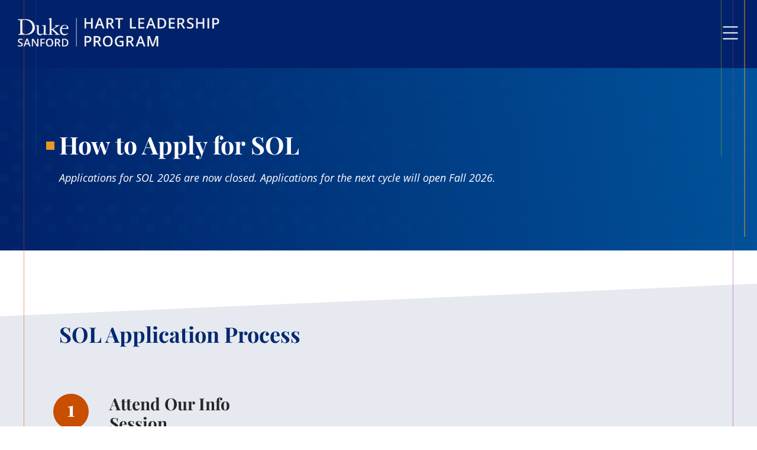

--- FILE ---
content_type: text/html; charset=UTF-8
request_url: https://hart.sanford.duke.edu/programs/sol-how-to-apply/
body_size: 31491
content:
<!DOCTYPE html>
<html lang="en-US">
      <head><meta charset="UTF-8" /><script>if(navigator.userAgent.match(/MSIE|Internet Explorer/i)||navigator.userAgent.match(/Trident\/7\..*?rv:11/i)){var href=document.location.href;if(!href.match(/[?&]nowprocket/)){if(href.indexOf("?")==-1){if(href.indexOf("#")==-1){document.location.href=href+"?nowprocket=1"}else{document.location.href=href.replace("#","?nowprocket=1#")}}else{if(href.indexOf("#")==-1){document.location.href=href+"&nowprocket=1"}else{document.location.href=href.replace("#","&nowprocket=1#")}}}}</script><script>(()=>{class RocketLazyLoadScripts{constructor(){this.v="2.0.4",this.userEvents=["keydown","keyup","mousedown","mouseup","mousemove","mouseover","mouseout","touchmove","touchstart","touchend","touchcancel","wheel","click","dblclick","input"],this.attributeEvents=["onblur","onclick","oncontextmenu","ondblclick","onfocus","onmousedown","onmouseenter","onmouseleave","onmousemove","onmouseout","onmouseover","onmouseup","onmousewheel","onscroll","onsubmit"]}async t(){this.i(),this.o(),/iP(ad|hone)/.test(navigator.userAgent)&&this.h(),this.u(),this.l(this),this.m(),this.k(this),this.p(this),this._(),await Promise.all([this.R(),this.L()]),this.lastBreath=Date.now(),this.S(this),this.P(),this.D(),this.O(),this.M(),await this.C(this.delayedScripts.normal),await this.C(this.delayedScripts.defer),await this.C(this.delayedScripts.async),await this.T(),await this.F(),await this.j(),await this.A(),window.dispatchEvent(new Event("rocket-allScriptsLoaded")),this.everythingLoaded=!0,this.lastTouchEnd&&await new Promise(t=>setTimeout(t,500-Date.now()+this.lastTouchEnd)),this.I(),this.H(),this.U(),this.W()}i(){this.CSPIssue=sessionStorage.getItem("rocketCSPIssue"),document.addEventListener("securitypolicyviolation",t=>{this.CSPIssue||"script-src-elem"!==t.violatedDirective||"data"!==t.blockedURI||(this.CSPIssue=!0,sessionStorage.setItem("rocketCSPIssue",!0))},{isRocket:!0})}o(){window.addEventListener("pageshow",t=>{this.persisted=t.persisted,this.realWindowLoadedFired=!0},{isRocket:!0}),window.addEventListener("pagehide",()=>{this.onFirstUserAction=null},{isRocket:!0})}h(){let t;function e(e){t=e}window.addEventListener("touchstart",e,{isRocket:!0}),window.addEventListener("touchend",function i(o){o.changedTouches[0]&&t.changedTouches[0]&&Math.abs(o.changedTouches[0].pageX-t.changedTouches[0].pageX)<10&&Math.abs(o.changedTouches[0].pageY-t.changedTouches[0].pageY)<10&&o.timeStamp-t.timeStamp<200&&(window.removeEventListener("touchstart",e,{isRocket:!0}),window.removeEventListener("touchend",i,{isRocket:!0}),"INPUT"===o.target.tagName&&"text"===o.target.type||(o.target.dispatchEvent(new TouchEvent("touchend",{target:o.target,bubbles:!0})),o.target.dispatchEvent(new MouseEvent("mouseover",{target:o.target,bubbles:!0})),o.target.dispatchEvent(new PointerEvent("click",{target:o.target,bubbles:!0,cancelable:!0,detail:1,clientX:o.changedTouches[0].clientX,clientY:o.changedTouches[0].clientY})),event.preventDefault()))},{isRocket:!0})}q(t){this.userActionTriggered||("mousemove"!==t.type||this.firstMousemoveIgnored?"keyup"===t.type||"mouseover"===t.type||"mouseout"===t.type||(this.userActionTriggered=!0,this.onFirstUserAction&&this.onFirstUserAction()):this.firstMousemoveIgnored=!0),"click"===t.type&&t.preventDefault(),t.stopPropagation(),t.stopImmediatePropagation(),"touchstart"===this.lastEvent&&"touchend"===t.type&&(this.lastTouchEnd=Date.now()),"click"===t.type&&(this.lastTouchEnd=0),this.lastEvent=t.type,t.composedPath&&t.composedPath()[0].getRootNode()instanceof ShadowRoot&&(t.rocketTarget=t.composedPath()[0]),this.savedUserEvents.push(t)}u(){this.savedUserEvents=[],this.userEventHandler=this.q.bind(this),this.userEvents.forEach(t=>window.addEventListener(t,this.userEventHandler,{passive:!1,isRocket:!0})),document.addEventListener("visibilitychange",this.userEventHandler,{isRocket:!0})}U(){this.userEvents.forEach(t=>window.removeEventListener(t,this.userEventHandler,{passive:!1,isRocket:!0})),document.removeEventListener("visibilitychange",this.userEventHandler,{isRocket:!0}),this.savedUserEvents.forEach(t=>{(t.rocketTarget||t.target).dispatchEvent(new window[t.constructor.name](t.type,t))})}m(){const t="return false",e=Array.from(this.attributeEvents,t=>"data-rocket-"+t),i="["+this.attributeEvents.join("],[")+"]",o="[data-rocket-"+this.attributeEvents.join("],[data-rocket-")+"]",s=(e,i,o)=>{o&&o!==t&&(e.setAttribute("data-rocket-"+i,o),e["rocket"+i]=new Function("event",o),e.setAttribute(i,t))};new MutationObserver(t=>{for(const n of t)"attributes"===n.type&&(n.attributeName.startsWith("data-rocket-")||this.everythingLoaded?n.attributeName.startsWith("data-rocket-")&&this.everythingLoaded&&this.N(n.target,n.attributeName.substring(12)):s(n.target,n.attributeName,n.target.getAttribute(n.attributeName))),"childList"===n.type&&n.addedNodes.forEach(t=>{if(t.nodeType===Node.ELEMENT_NODE)if(this.everythingLoaded)for(const i of[t,...t.querySelectorAll(o)])for(const t of i.getAttributeNames())e.includes(t)&&this.N(i,t.substring(12));else for(const e of[t,...t.querySelectorAll(i)])for(const t of e.getAttributeNames())this.attributeEvents.includes(t)&&s(e,t,e.getAttribute(t))})}).observe(document,{subtree:!0,childList:!0,attributeFilter:[...this.attributeEvents,...e]})}I(){this.attributeEvents.forEach(t=>{document.querySelectorAll("[data-rocket-"+t+"]").forEach(e=>{this.N(e,t)})})}N(t,e){const i=t.getAttribute("data-rocket-"+e);i&&(t.setAttribute(e,i),t.removeAttribute("data-rocket-"+e))}k(t){Object.defineProperty(HTMLElement.prototype,"onclick",{get(){return this.rocketonclick||null},set(e){this.rocketonclick=e,this.setAttribute(t.everythingLoaded?"onclick":"data-rocket-onclick","this.rocketonclick(event)")}})}S(t){function e(e,i){let o=e[i];e[i]=null,Object.defineProperty(e,i,{get:()=>o,set(s){t.everythingLoaded?o=s:e["rocket"+i]=o=s}})}e(document,"onreadystatechange"),e(window,"onload"),e(window,"onpageshow");try{Object.defineProperty(document,"readyState",{get:()=>t.rocketReadyState,set(e){t.rocketReadyState=e},configurable:!0}),document.readyState="loading"}catch(t){console.log("WPRocket DJE readyState conflict, bypassing")}}l(t){this.originalAddEventListener=EventTarget.prototype.addEventListener,this.originalRemoveEventListener=EventTarget.prototype.removeEventListener,this.savedEventListeners=[],EventTarget.prototype.addEventListener=function(e,i,o){o&&o.isRocket||!t.B(e,this)&&!t.userEvents.includes(e)||t.B(e,this)&&!t.userActionTriggered||e.startsWith("rocket-")||t.everythingLoaded?t.originalAddEventListener.call(this,e,i,o):(t.savedEventListeners.push({target:this,remove:!1,type:e,func:i,options:o}),"mouseenter"!==e&&"mouseleave"!==e||t.originalAddEventListener.call(this,e,t.savedUserEvents.push,o))},EventTarget.prototype.removeEventListener=function(e,i,o){o&&o.isRocket||!t.B(e,this)&&!t.userEvents.includes(e)||t.B(e,this)&&!t.userActionTriggered||e.startsWith("rocket-")||t.everythingLoaded?t.originalRemoveEventListener.call(this,e,i,o):t.savedEventListeners.push({target:this,remove:!0,type:e,func:i,options:o})}}J(t,e){this.savedEventListeners=this.savedEventListeners.filter(i=>{let o=i.type,s=i.target||window;return e!==o||t!==s||(this.B(o,s)&&(i.type="rocket-"+o),this.$(i),!1)})}H(){EventTarget.prototype.addEventListener=this.originalAddEventListener,EventTarget.prototype.removeEventListener=this.originalRemoveEventListener,this.savedEventListeners.forEach(t=>this.$(t))}$(t){t.remove?this.originalRemoveEventListener.call(t.target,t.type,t.func,t.options):this.originalAddEventListener.call(t.target,t.type,t.func,t.options)}p(t){let e;function i(e){return t.everythingLoaded?e:e.split(" ").map(t=>"load"===t||t.startsWith("load.")?"rocket-jquery-load":t).join(" ")}function o(o){function s(e){const s=o.fn[e];o.fn[e]=o.fn.init.prototype[e]=function(){return this[0]===window&&t.userActionTriggered&&("string"==typeof arguments[0]||arguments[0]instanceof String?arguments[0]=i(arguments[0]):"object"==typeof arguments[0]&&Object.keys(arguments[0]).forEach(t=>{const e=arguments[0][t];delete arguments[0][t],arguments[0][i(t)]=e})),s.apply(this,arguments),this}}if(o&&o.fn&&!t.allJQueries.includes(o)){const e={DOMContentLoaded:[],"rocket-DOMContentLoaded":[]};for(const t in e)document.addEventListener(t,()=>{e[t].forEach(t=>t())},{isRocket:!0});o.fn.ready=o.fn.init.prototype.ready=function(i){function s(){parseInt(o.fn.jquery)>2?setTimeout(()=>i.bind(document)(o)):i.bind(document)(o)}return"function"==typeof i&&(t.realDomReadyFired?!t.userActionTriggered||t.fauxDomReadyFired?s():e["rocket-DOMContentLoaded"].push(s):e.DOMContentLoaded.push(s)),o([])},s("on"),s("one"),s("off"),t.allJQueries.push(o)}e=o}t.allJQueries=[],o(window.jQuery),Object.defineProperty(window,"jQuery",{get:()=>e,set(t){o(t)}})}P(){const t=new Map;document.write=document.writeln=function(e){const i=document.currentScript,o=document.createRange(),s=i.parentElement;let n=t.get(i);void 0===n&&(n=i.nextSibling,t.set(i,n));const c=document.createDocumentFragment();o.setStart(c,0),c.appendChild(o.createContextualFragment(e)),s.insertBefore(c,n)}}async R(){return new Promise(t=>{this.userActionTriggered?t():this.onFirstUserAction=t})}async L(){return new Promise(t=>{document.addEventListener("DOMContentLoaded",()=>{this.realDomReadyFired=!0,t()},{isRocket:!0})})}async j(){return this.realWindowLoadedFired?Promise.resolve():new Promise(t=>{window.addEventListener("load",t,{isRocket:!0})})}M(){this.pendingScripts=[];this.scriptsMutationObserver=new MutationObserver(t=>{for(const e of t)e.addedNodes.forEach(t=>{"SCRIPT"!==t.tagName||t.noModule||t.isWPRocket||this.pendingScripts.push({script:t,promise:new Promise(e=>{const i=()=>{const i=this.pendingScripts.findIndex(e=>e.script===t);i>=0&&this.pendingScripts.splice(i,1),e()};t.addEventListener("load",i,{isRocket:!0}),t.addEventListener("error",i,{isRocket:!0}),setTimeout(i,1e3)})})})}),this.scriptsMutationObserver.observe(document,{childList:!0,subtree:!0})}async F(){await this.X(),this.pendingScripts.length?(await this.pendingScripts[0].promise,await this.F()):this.scriptsMutationObserver.disconnect()}D(){this.delayedScripts={normal:[],async:[],defer:[]},document.querySelectorAll("script[type$=rocketlazyloadscript]").forEach(t=>{t.hasAttribute("data-rocket-src")?t.hasAttribute("async")&&!1!==t.async?this.delayedScripts.async.push(t):t.hasAttribute("defer")&&!1!==t.defer||"module"===t.getAttribute("data-rocket-type")?this.delayedScripts.defer.push(t):this.delayedScripts.normal.push(t):this.delayedScripts.normal.push(t)})}async _(){await this.L();let t=[];document.querySelectorAll("script[type$=rocketlazyloadscript][data-rocket-src]").forEach(e=>{let i=e.getAttribute("data-rocket-src");if(i&&!i.startsWith("data:")){i.startsWith("//")&&(i=location.protocol+i);try{const o=new URL(i).origin;o!==location.origin&&t.push({src:o,crossOrigin:e.crossOrigin||"module"===e.getAttribute("data-rocket-type")})}catch(t){}}}),t=[...new Map(t.map(t=>[JSON.stringify(t),t])).values()],this.Y(t,"preconnect")}async G(t){if(await this.K(),!0!==t.noModule||!("noModule"in HTMLScriptElement.prototype))return new Promise(e=>{let i;function o(){(i||t).setAttribute("data-rocket-status","executed"),e()}try{if(navigator.userAgent.includes("Firefox/")||""===navigator.vendor||this.CSPIssue)i=document.createElement("script"),[...t.attributes].forEach(t=>{let e=t.nodeName;"type"!==e&&("data-rocket-type"===e&&(e="type"),"data-rocket-src"===e&&(e="src"),i.setAttribute(e,t.nodeValue))}),t.text&&(i.text=t.text),t.nonce&&(i.nonce=t.nonce),i.hasAttribute("src")?(i.addEventListener("load",o,{isRocket:!0}),i.addEventListener("error",()=>{i.setAttribute("data-rocket-status","failed-network"),e()},{isRocket:!0}),setTimeout(()=>{i.isConnected||e()},1)):(i.text=t.text,o()),i.isWPRocket=!0,t.parentNode.replaceChild(i,t);else{const i=t.getAttribute("data-rocket-type"),s=t.getAttribute("data-rocket-src");i?(t.type=i,t.removeAttribute("data-rocket-type")):t.removeAttribute("type"),t.addEventListener("load",o,{isRocket:!0}),t.addEventListener("error",i=>{this.CSPIssue&&i.target.src.startsWith("data:")?(console.log("WPRocket: CSP fallback activated"),t.removeAttribute("src"),this.G(t).then(e)):(t.setAttribute("data-rocket-status","failed-network"),e())},{isRocket:!0}),s?(t.fetchPriority="high",t.removeAttribute("data-rocket-src"),t.src=s):t.src="data:text/javascript;base64,"+window.btoa(unescape(encodeURIComponent(t.text)))}}catch(i){t.setAttribute("data-rocket-status","failed-transform"),e()}});t.setAttribute("data-rocket-status","skipped")}async C(t){const e=t.shift();return e?(e.isConnected&&await this.G(e),this.C(t)):Promise.resolve()}O(){this.Y([...this.delayedScripts.normal,...this.delayedScripts.defer,...this.delayedScripts.async],"preload")}Y(t,e){this.trash=this.trash||[];let i=!0;var o=document.createDocumentFragment();t.forEach(t=>{const s=t.getAttribute&&t.getAttribute("data-rocket-src")||t.src;if(s&&!s.startsWith("data:")){const n=document.createElement("link");n.href=s,n.rel=e,"preconnect"!==e&&(n.as="script",n.fetchPriority=i?"high":"low"),t.getAttribute&&"module"===t.getAttribute("data-rocket-type")&&(n.crossOrigin=!0),t.crossOrigin&&(n.crossOrigin=t.crossOrigin),t.integrity&&(n.integrity=t.integrity),t.nonce&&(n.nonce=t.nonce),o.appendChild(n),this.trash.push(n),i=!1}}),document.head.appendChild(o)}W(){this.trash.forEach(t=>t.remove())}async T(){try{document.readyState="interactive"}catch(t){}this.fauxDomReadyFired=!0;try{await this.K(),this.J(document,"readystatechange"),document.dispatchEvent(new Event("rocket-readystatechange")),await this.K(),document.rocketonreadystatechange&&document.rocketonreadystatechange(),await this.K(),this.J(document,"DOMContentLoaded"),document.dispatchEvent(new Event("rocket-DOMContentLoaded")),await this.K(),this.J(window,"DOMContentLoaded"),window.dispatchEvent(new Event("rocket-DOMContentLoaded"))}catch(t){console.error(t)}}async A(){try{document.readyState="complete"}catch(t){}try{await this.K(),this.J(document,"readystatechange"),document.dispatchEvent(new Event("rocket-readystatechange")),await this.K(),document.rocketonreadystatechange&&document.rocketonreadystatechange(),await this.K(),this.J(window,"load"),window.dispatchEvent(new Event("rocket-load")),await this.K(),window.rocketonload&&window.rocketonload(),await this.K(),this.allJQueries.forEach(t=>t(window).trigger("rocket-jquery-load")),await this.K(),this.J(window,"pageshow");const t=new Event("rocket-pageshow");t.persisted=this.persisted,window.dispatchEvent(t),await this.K(),window.rocketonpageshow&&window.rocketonpageshow({persisted:this.persisted})}catch(t){console.error(t)}}async K(){Date.now()-this.lastBreath>45&&(await this.X(),this.lastBreath=Date.now())}async X(){return document.hidden?new Promise(t=>setTimeout(t)):new Promise(t=>requestAnimationFrame(t))}B(t,e){return e===document&&"readystatechange"===t||(e===document&&"DOMContentLoaded"===t||(e===window&&"DOMContentLoaded"===t||(e===window&&"load"===t||e===window&&"pageshow"===t)))}static run(){(new RocketLazyLoadScripts).t()}}RocketLazyLoadScripts.run()})();</script>
      
      <meta name="viewport" content="width=device-width, initial-scale=1">
      <meta name="description" content="">
      <title>
         How to Apply for SOL - Duke Hart Leadership Program      </title>
<link data-rocket-prefetch href="https://fonts.googleapis.com" rel="dns-prefetch">
<link data-rocket-prefetch href="https://fonts.gstatic.com" rel="dns-prefetch">
<link data-rocket-preload as="style" href="https://fonts.googleapis.com/css2?family=Open+Sans:ital,wght@0,400;0,500;0,600;0,700;0,800;1,400;1,500;1,600;1,700;1,800&#038;family=Playfair+Display:ital,wght@0,400;0,500;0,600;0,700;0,800;0,900;1,400;1,500;1,600;1,700;1,800;1,900&#038;display=swap" rel="preload">
<link data-rocket-preload as="style" href="https://fonts.googleapis.com/css?family=Open%20Sans%3A400%2C700&#038;display=swap" rel="preload">
<link href="https://fonts.googleapis.com/css2?family=Open+Sans:ital,wght@0,400;0,500;0,600;0,700;0,800;1,400;1,500;1,600;1,700;1,800&#038;family=Playfair+Display:ital,wght@0,400;0,500;0,600;0,700;0,800;0,900;1,400;1,500;1,600;1,700;1,800;1,900&#038;display=swap" media="print" onload="this.media=&#039;all&#039;" rel="stylesheet">
<link href="https://fonts.googleapis.com/css?family=Open%20Sans%3A400%2C700&#038;display=swap" media="print" onload="this.media=&#039;all&#039;" rel="stylesheet">
<style id="wpr-usedcss">@font-face{font-family:'Open Sans';font-style:italic;font-weight:400;font-stretch:100%;font-display:swap;src:url(https://fonts.gstatic.com/s/opensans/v44/memtYaGs126MiZpBA-UFUIcVXSCEkx2cmqvXlWqWuU6F.woff2) format('woff2');unicode-range:U+0000-00FF,U+0131,U+0152-0153,U+02BB-02BC,U+02C6,U+02DA,U+02DC,U+0304,U+0308,U+0329,U+2000-206F,U+20AC,U+2122,U+2191,U+2193,U+2212,U+2215,U+FEFF,U+FFFD}@font-face{font-family:'Open Sans';font-style:italic;font-weight:500;font-stretch:100%;font-display:swap;src:url(https://fonts.gstatic.com/s/opensans/v44/memtYaGs126MiZpBA-UFUIcVXSCEkx2cmqvXlWqWuU6F.woff2) format('woff2');unicode-range:U+0000-00FF,U+0131,U+0152-0153,U+02BB-02BC,U+02C6,U+02DA,U+02DC,U+0304,U+0308,U+0329,U+2000-206F,U+20AC,U+2122,U+2191,U+2193,U+2212,U+2215,U+FEFF,U+FFFD}@font-face{font-family:'Open Sans';font-style:italic;font-weight:600;font-stretch:100%;font-display:swap;src:url(https://fonts.gstatic.com/s/opensans/v44/memtYaGs126MiZpBA-UFUIcVXSCEkx2cmqvXlWqWuU6F.woff2) format('woff2');unicode-range:U+0000-00FF,U+0131,U+0152-0153,U+02BB-02BC,U+02C6,U+02DA,U+02DC,U+0304,U+0308,U+0329,U+2000-206F,U+20AC,U+2122,U+2191,U+2193,U+2212,U+2215,U+FEFF,U+FFFD}@font-face{font-family:'Open Sans';font-style:italic;font-weight:700;font-stretch:100%;font-display:swap;src:url(https://fonts.gstatic.com/s/opensans/v44/memtYaGs126MiZpBA-UFUIcVXSCEkx2cmqvXlWqWuU6F.woff2) format('woff2');unicode-range:U+0000-00FF,U+0131,U+0152-0153,U+02BB-02BC,U+02C6,U+02DA,U+02DC,U+0304,U+0308,U+0329,U+2000-206F,U+20AC,U+2122,U+2191,U+2193,U+2212,U+2215,U+FEFF,U+FFFD}@font-face{font-family:'Open Sans';font-style:italic;font-weight:800;font-stretch:100%;font-display:swap;src:url(https://fonts.gstatic.com/s/opensans/v44/memtYaGs126MiZpBA-UFUIcVXSCEkx2cmqvXlWqWuU6F.woff2) format('woff2');unicode-range:U+0000-00FF,U+0131,U+0152-0153,U+02BB-02BC,U+02C6,U+02DA,U+02DC,U+0304,U+0308,U+0329,U+2000-206F,U+20AC,U+2122,U+2191,U+2193,U+2212,U+2215,U+FEFF,U+FFFD}@font-face{font-family:'Open Sans';font-style:normal;font-weight:400;font-stretch:100%;font-display:swap;src:url(https://fonts.gstatic.com/s/opensans/v44/memvYaGs126MiZpBA-UvWbX2vVnXBbObj2OVTS-muw.woff2) format('woff2');unicode-range:U+0000-00FF,U+0131,U+0152-0153,U+02BB-02BC,U+02C6,U+02DA,U+02DC,U+0304,U+0308,U+0329,U+2000-206F,U+20AC,U+2122,U+2191,U+2193,U+2212,U+2215,U+FEFF,U+FFFD}@font-face{font-family:'Open Sans';font-style:normal;font-weight:500;font-stretch:100%;font-display:swap;src:url(https://fonts.gstatic.com/s/opensans/v44/memvYaGs126MiZpBA-UvWbX2vVnXBbObj2OVTS-muw.woff2) format('woff2');unicode-range:U+0000-00FF,U+0131,U+0152-0153,U+02BB-02BC,U+02C6,U+02DA,U+02DC,U+0304,U+0308,U+0329,U+2000-206F,U+20AC,U+2122,U+2191,U+2193,U+2212,U+2215,U+FEFF,U+FFFD}@font-face{font-family:'Open Sans';font-style:normal;font-weight:600;font-stretch:100%;font-display:swap;src:url(https://fonts.gstatic.com/s/opensans/v44/memvYaGs126MiZpBA-UvWbX2vVnXBbObj2OVTS-muw.woff2) format('woff2');unicode-range:U+0000-00FF,U+0131,U+0152-0153,U+02BB-02BC,U+02C6,U+02DA,U+02DC,U+0304,U+0308,U+0329,U+2000-206F,U+20AC,U+2122,U+2191,U+2193,U+2212,U+2215,U+FEFF,U+FFFD}@font-face{font-family:'Open Sans';font-style:normal;font-weight:700;font-stretch:100%;font-display:swap;src:url(https://fonts.gstatic.com/s/opensans/v44/memvYaGs126MiZpBA-UvWbX2vVnXBbObj2OVTS-muw.woff2) format('woff2');unicode-range:U+0000-00FF,U+0131,U+0152-0153,U+02BB-02BC,U+02C6,U+02DA,U+02DC,U+0304,U+0308,U+0329,U+2000-206F,U+20AC,U+2122,U+2191,U+2193,U+2212,U+2215,U+FEFF,U+FFFD}@font-face{font-family:'Open Sans';font-style:normal;font-weight:800;font-stretch:100%;font-display:swap;src:url(https://fonts.gstatic.com/s/opensans/v44/memvYaGs126MiZpBA-UvWbX2vVnXBbObj2OVTS-muw.woff2) format('woff2');unicode-range:U+0000-00FF,U+0131,U+0152-0153,U+02BB-02BC,U+02C6,U+02DA,U+02DC,U+0304,U+0308,U+0329,U+2000-206F,U+20AC,U+2122,U+2191,U+2193,U+2212,U+2215,U+FEFF,U+FFFD}@font-face{font-family:'Playfair Display';font-style:normal;font-weight:400;font-display:swap;src:url(https://fonts.gstatic.com/s/playfairdisplay/v40/nuFiD-vYSZviVYUb_rj3ij__anPXDTzYgA.woff2) format('woff2');unicode-range:U+0000-00FF,U+0131,U+0152-0153,U+02BB-02BC,U+02C6,U+02DA,U+02DC,U+0304,U+0308,U+0329,U+2000-206F,U+20AC,U+2122,U+2191,U+2193,U+2212,U+2215,U+FEFF,U+FFFD}@font-face{font-family:'Playfair Display';font-style:normal;font-weight:500;font-display:swap;src:url(https://fonts.gstatic.com/s/playfairdisplay/v40/nuFiD-vYSZviVYUb_rj3ij__anPXDTzYgA.woff2) format('woff2');unicode-range:U+0000-00FF,U+0131,U+0152-0153,U+02BB-02BC,U+02C6,U+02DA,U+02DC,U+0304,U+0308,U+0329,U+2000-206F,U+20AC,U+2122,U+2191,U+2193,U+2212,U+2215,U+FEFF,U+FFFD}@font-face{font-family:'Playfair Display';font-style:normal;font-weight:600;font-display:swap;src:url(https://fonts.gstatic.com/s/playfairdisplay/v40/nuFiD-vYSZviVYUb_rj3ij__anPXDTzYgA.woff2) format('woff2');unicode-range:U+0000-00FF,U+0131,U+0152-0153,U+02BB-02BC,U+02C6,U+02DA,U+02DC,U+0304,U+0308,U+0329,U+2000-206F,U+20AC,U+2122,U+2191,U+2193,U+2212,U+2215,U+FEFF,U+FFFD}@font-face{font-family:'Playfair Display';font-style:normal;font-weight:700;font-display:swap;src:url(https://fonts.gstatic.com/s/playfairdisplay/v40/nuFiD-vYSZviVYUb_rj3ij__anPXDTzYgA.woff2) format('woff2');unicode-range:U+0000-00FF,U+0131,U+0152-0153,U+02BB-02BC,U+02C6,U+02DA,U+02DC,U+0304,U+0308,U+0329,U+2000-206F,U+20AC,U+2122,U+2191,U+2193,U+2212,U+2215,U+FEFF,U+FFFD}@font-face{font-family:'Playfair Display';font-style:normal;font-weight:800;font-display:swap;src:url(https://fonts.gstatic.com/s/playfairdisplay/v40/nuFiD-vYSZviVYUb_rj3ij__anPXDTzYgA.woff2) format('woff2');unicode-range:U+0000-00FF,U+0131,U+0152-0153,U+02BB-02BC,U+02C6,U+02DA,U+02DC,U+0304,U+0308,U+0329,U+2000-206F,U+20AC,U+2122,U+2191,U+2193,U+2212,U+2215,U+FEFF,U+FFFD}@font-face{font-family:'Playfair Display';font-style:normal;font-weight:900;font-display:swap;src:url(https://fonts.gstatic.com/s/playfairdisplay/v40/nuFiD-vYSZviVYUb_rj3ij__anPXDTzYgA.woff2) format('woff2');unicode-range:U+0000-00FF,U+0131,U+0152-0153,U+02BB-02BC,U+02C6,U+02DA,U+02DC,U+0304,U+0308,U+0329,U+2000-206F,U+20AC,U+2122,U+2191,U+2193,U+2212,U+2215,U+FEFF,U+FFFD}img:is([sizes=auto i],[sizes^="auto," i]){contain-intrinsic-size:3000px 1500px}img.emoji{display:inline!important;border:none!important;box-shadow:none!important;height:1em!important;width:1em!important;margin:0 .07em!important;vertical-align:-.1em!important;background:0 0!important;padding:0!important}:where(.wp-block-button__link){border-radius:9999px;box-shadow:none;padding:calc(.667em + 2px) calc(1.333em + 2px);text-decoration:none}:root :where(.wp-block-button .wp-block-button__link.is-style-outline),:root :where(.wp-block-button.is-style-outline>.wp-block-button__link){border:2px solid;padding:.667em 1.333em}:root :where(.wp-block-button .wp-block-button__link.is-style-outline:not(.has-text-color)),:root :where(.wp-block-button.is-style-outline>.wp-block-button__link:not(.has-text-color)){color:currentColor}:root :where(.wp-block-button .wp-block-button__link.is-style-outline:not(.has-background)),:root :where(.wp-block-button.is-style-outline>.wp-block-button__link:not(.has-background)){background-color:initial;background-image:none}:where(.wp-block-calendar table:not(.has-background) th){background:#ddd}:where(.wp-block-columns){margin-bottom:1.75em}:where(.wp-block-columns.has-background){padding:1.25em 2.375em}:where(.wp-block-post-comments input[type=submit]){border:none}:where(.wp-block-cover-image:not(.has-text-color)),:where(.wp-block-cover:not(.has-text-color)){color:#fff}:where(.wp-block-cover-image.is-light:not(.has-text-color)),:where(.wp-block-cover.is-light:not(.has-text-color)){color:#000}:root :where(.wp-block-cover h1:not(.has-text-color)),:root :where(.wp-block-cover h2:not(.has-text-color)),:root :where(.wp-block-cover h3:not(.has-text-color)),:root :where(.wp-block-cover h4:not(.has-text-color)),:root :where(.wp-block-cover h5:not(.has-text-color)),:root :where(.wp-block-cover h6:not(.has-text-color)),:root :where(.wp-block-cover p:not(.has-text-color)){color:inherit}:where(.wp-block-file){margin-bottom:1.5em}:where(.wp-block-file__button){border-radius:2em;display:inline-block;padding:.5em 1em}:where(.wp-block-file__button):is(a):active,:where(.wp-block-file__button):is(a):focus,:where(.wp-block-file__button):is(a):hover,:where(.wp-block-file__button):is(a):visited{box-shadow:none;color:#fff;opacity:.85;text-decoration:none}:where(.wp-block-group.wp-block-group-is-layout-constrained){position:relative}.wp-block-image>a,.wp-block-image>figure>a{display:inline-block}.wp-block-image img{box-sizing:border-box;height:auto;max-width:100%;vertical-align:bottom}@media not (prefers-reduced-motion){.wp-block-image img.hide{visibility:hidden}.wp-block-image img.show{animation:.4s show-content-image}}.wp-block-image :where(figcaption){margin-bottom:1em;margin-top:.5em}:root :where(.wp-block-image.is-style-rounded img,.wp-block-image .is-style-rounded img){border-radius:9999px}.wp-block-image figure{margin:0}@keyframes show-content-image{0%{visibility:hidden}99%{visibility:hidden}to{visibility:visible}}:where(.wp-block-latest-comments:not([style*=line-height] .wp-block-latest-comments__comment)){line-height:1.1}:where(.wp-block-latest-comments:not([style*=line-height] .wp-block-latest-comments__comment-excerpt p)){line-height:1.8}:root :where(.wp-block-latest-posts.is-grid){padding:0}:root :where(.wp-block-latest-posts.wp-block-latest-posts__list){padding-left:0}ul{box-sizing:border-box}:root :where(.wp-block-list.has-background){padding:1.25em 2.375em}:where(.wp-block-navigation.has-background .wp-block-navigation-item a:not(.wp-element-button)),:where(.wp-block-navigation.has-background .wp-block-navigation-submenu a:not(.wp-element-button)){padding:.5em 1em}:where(.wp-block-navigation .wp-block-navigation__submenu-container .wp-block-navigation-item a:not(.wp-element-button)),:where(.wp-block-navigation .wp-block-navigation__submenu-container .wp-block-navigation-submenu a:not(.wp-element-button)),:where(.wp-block-navigation .wp-block-navigation__submenu-container .wp-block-navigation-submenu button.wp-block-navigation-item__content),:where(.wp-block-navigation .wp-block-navigation__submenu-container .wp-block-pages-list__item button.wp-block-navigation-item__content){padding:.5em 1em}:root :where(p.has-background){padding:1.25em 2.375em}:where(p.has-text-color:not(.has-link-color)) a{color:inherit}:where(.wp-block-post-comments-form) input:not([type=submit]),:where(.wp-block-post-comments-form) textarea{border:1px solid #949494;font-family:inherit;font-size:1em}:where(.wp-block-post-comments-form) input:where(:not([type=submit]):not([type=checkbox])),:where(.wp-block-post-comments-form) textarea{padding:calc(.667em + 2px)}:where(.wp-block-post-excerpt){box-sizing:border-box;margin-bottom:var(--wp--style--block-gap);margin-top:var(--wp--style--block-gap)}.wp-block-post-excerpt__more-link{display:inline-block}.wp-block-post-title{box-sizing:border-box}.wp-block-post-title{word-break:break-word}.wp-block-post-title :where(a){display:inline-block;font-family:inherit;font-size:inherit;font-style:inherit;font-weight:inherit;letter-spacing:inherit;line-height:inherit;text-decoration:inherit}:where(.wp-block-preformatted.has-background){padding:1.25em 2.375em}:where(.wp-block-search__button){border:1px solid #ccc;padding:6px 10px}:where(.wp-block-search__input){font-family:inherit;font-size:inherit;font-style:inherit;font-weight:inherit;letter-spacing:inherit;line-height:inherit;text-transform:inherit}:where(.wp-block-search__button-inside .wp-block-search__inside-wrapper){border:1px solid #949494;box-sizing:border-box;padding:4px}:where(.wp-block-search__button-inside .wp-block-search__inside-wrapper) .wp-block-search__input{border:none;border-radius:0;padding:0 4px}:where(.wp-block-search__button-inside .wp-block-search__inside-wrapper) .wp-block-search__input:focus{outline:0}:where(.wp-block-search__button-inside .wp-block-search__inside-wrapper) :where(.wp-block-search__button){padding:4px 8px}:root :where(.wp-block-separator.is-style-dots){height:auto;line-height:1;text-align:center}:root :where(.wp-block-separator.is-style-dots):before{color:currentColor;content:"···";font-family:serif;font-size:1.5em;letter-spacing:2em;padding-left:2em}:root :where(.wp-block-site-logo.is-style-rounded){border-radius:9999px}:where(.wp-block-social-links:not(.is-style-logos-only)) .wp-social-link{background-color:#f0f0f0;color:#444}:where(.wp-block-social-links:not(.is-style-logos-only)) .wp-social-link-amazon{background-color:#f90;color:#fff}:where(.wp-block-social-links:not(.is-style-logos-only)) .wp-social-link-bandcamp{background-color:#1ea0c3;color:#fff}:where(.wp-block-social-links:not(.is-style-logos-only)) .wp-social-link-behance{background-color:#0757fe;color:#fff}:where(.wp-block-social-links:not(.is-style-logos-only)) .wp-social-link-bluesky{background-color:#0a7aff;color:#fff}:where(.wp-block-social-links:not(.is-style-logos-only)) .wp-social-link-codepen{background-color:#1e1f26;color:#fff}:where(.wp-block-social-links:not(.is-style-logos-only)) .wp-social-link-deviantart{background-color:#02e49b;color:#fff}:where(.wp-block-social-links:not(.is-style-logos-only)) .wp-social-link-discord{background-color:#5865f2;color:#fff}:where(.wp-block-social-links:not(.is-style-logos-only)) .wp-social-link-dribbble{background-color:#e94c89;color:#fff}:where(.wp-block-social-links:not(.is-style-logos-only)) .wp-social-link-dropbox{background-color:#4280ff;color:#fff}:where(.wp-block-social-links:not(.is-style-logos-only)) .wp-social-link-etsy{background-color:#f45800;color:#fff}:where(.wp-block-social-links:not(.is-style-logos-only)) .wp-social-link-facebook{background-color:#0866ff;color:#fff}:where(.wp-block-social-links:not(.is-style-logos-only)) .wp-social-link-fivehundredpx{background-color:#000;color:#fff}:where(.wp-block-social-links:not(.is-style-logos-only)) .wp-social-link-flickr{background-color:#0461dd;color:#fff}:where(.wp-block-social-links:not(.is-style-logos-only)) .wp-social-link-foursquare{background-color:#e65678;color:#fff}:where(.wp-block-social-links:not(.is-style-logos-only)) .wp-social-link-github{background-color:#24292d;color:#fff}:where(.wp-block-social-links:not(.is-style-logos-only)) .wp-social-link-goodreads{background-color:#eceadd;color:#382110}:where(.wp-block-social-links:not(.is-style-logos-only)) .wp-social-link-google{background-color:#ea4434;color:#fff}:where(.wp-block-social-links:not(.is-style-logos-only)) .wp-social-link-gravatar{background-color:#1d4fc4;color:#fff}:where(.wp-block-social-links:not(.is-style-logos-only)) .wp-social-link-instagram{background-color:#f00075;color:#fff}:where(.wp-block-social-links:not(.is-style-logos-only)) .wp-social-link-lastfm{background-color:#e21b24;color:#fff}:where(.wp-block-social-links:not(.is-style-logos-only)) .wp-social-link-linkedin{background-color:#0d66c2;color:#fff}:where(.wp-block-social-links:not(.is-style-logos-only)) .wp-social-link-mastodon{background-color:#3288d4;color:#fff}:where(.wp-block-social-links:not(.is-style-logos-only)) .wp-social-link-medium{background-color:#000;color:#fff}:where(.wp-block-social-links:not(.is-style-logos-only)) .wp-social-link-meetup{background-color:#f6405f;color:#fff}:where(.wp-block-social-links:not(.is-style-logos-only)) .wp-social-link-patreon{background-color:#000;color:#fff}:where(.wp-block-social-links:not(.is-style-logos-only)) .wp-social-link-pinterest{background-color:#e60122;color:#fff}:where(.wp-block-social-links:not(.is-style-logos-only)) .wp-social-link-pocket{background-color:#ef4155;color:#fff}:where(.wp-block-social-links:not(.is-style-logos-only)) .wp-social-link-reddit{background-color:#ff4500;color:#fff}:where(.wp-block-social-links:not(.is-style-logos-only)) .wp-social-link-skype{background-color:#0478d7;color:#fff}:where(.wp-block-social-links:not(.is-style-logos-only)) .wp-social-link-snapchat{background-color:#fefc00;color:#fff;stroke:#000}:where(.wp-block-social-links:not(.is-style-logos-only)) .wp-social-link-soundcloud{background-color:#ff5600;color:#fff}:where(.wp-block-social-links:not(.is-style-logos-only)) .wp-social-link-spotify{background-color:#1bd760;color:#fff}:where(.wp-block-social-links:not(.is-style-logos-only)) .wp-social-link-telegram{background-color:#2aabee;color:#fff}:where(.wp-block-social-links:not(.is-style-logos-only)) .wp-social-link-threads{background-color:#000;color:#fff}:where(.wp-block-social-links:not(.is-style-logos-only)) .wp-social-link-tiktok{background-color:#000;color:#fff}:where(.wp-block-social-links:not(.is-style-logos-only)) .wp-social-link-tumblr{background-color:#011835;color:#fff}:where(.wp-block-social-links:not(.is-style-logos-only)) .wp-social-link-twitch{background-color:#6440a4;color:#fff}:where(.wp-block-social-links:not(.is-style-logos-only)) .wp-social-link-twitter{background-color:#1da1f2;color:#fff}:where(.wp-block-social-links:not(.is-style-logos-only)) .wp-social-link-vimeo{background-color:#1eb7ea;color:#fff}:where(.wp-block-social-links:not(.is-style-logos-only)) .wp-social-link-vk{background-color:#4680c2;color:#fff}:where(.wp-block-social-links:not(.is-style-logos-only)) .wp-social-link-wordpress{background-color:#3499cd;color:#fff}:where(.wp-block-social-links:not(.is-style-logos-only)) .wp-social-link-whatsapp{background-color:#25d366;color:#fff}:where(.wp-block-social-links:not(.is-style-logos-only)) .wp-social-link-x{background-color:#000;color:#fff}:where(.wp-block-social-links:not(.is-style-logos-only)) .wp-social-link-yelp{background-color:#d32422;color:#fff}:where(.wp-block-social-links:not(.is-style-logos-only)) .wp-social-link-youtube{background-color:red;color:#fff}:where(.wp-block-social-links.is-style-logos-only) .wp-social-link{background:0 0}:where(.wp-block-social-links.is-style-logos-only) .wp-social-link svg{height:1.25em;width:1.25em}:where(.wp-block-social-links.is-style-logos-only) .wp-social-link-amazon{color:#f90}:where(.wp-block-social-links.is-style-logos-only) .wp-social-link-bandcamp{color:#1ea0c3}:where(.wp-block-social-links.is-style-logos-only) .wp-social-link-behance{color:#0757fe}:where(.wp-block-social-links.is-style-logos-only) .wp-social-link-bluesky{color:#0a7aff}:where(.wp-block-social-links.is-style-logos-only) .wp-social-link-codepen{color:#1e1f26}:where(.wp-block-social-links.is-style-logos-only) .wp-social-link-deviantart{color:#02e49b}:where(.wp-block-social-links.is-style-logos-only) .wp-social-link-discord{color:#5865f2}:where(.wp-block-social-links.is-style-logos-only) .wp-social-link-dribbble{color:#e94c89}:where(.wp-block-social-links.is-style-logos-only) .wp-social-link-dropbox{color:#4280ff}:where(.wp-block-social-links.is-style-logos-only) .wp-social-link-etsy{color:#f45800}:where(.wp-block-social-links.is-style-logos-only) .wp-social-link-facebook{color:#0866ff}:where(.wp-block-social-links.is-style-logos-only) .wp-social-link-fivehundredpx{color:#000}:where(.wp-block-social-links.is-style-logos-only) .wp-social-link-flickr{color:#0461dd}:where(.wp-block-social-links.is-style-logos-only) .wp-social-link-foursquare{color:#e65678}:where(.wp-block-social-links.is-style-logos-only) .wp-social-link-github{color:#24292d}:where(.wp-block-social-links.is-style-logos-only) .wp-social-link-goodreads{color:#382110}:where(.wp-block-social-links.is-style-logos-only) .wp-social-link-google{color:#ea4434}:where(.wp-block-social-links.is-style-logos-only) .wp-social-link-gravatar{color:#1d4fc4}:where(.wp-block-social-links.is-style-logos-only) .wp-social-link-instagram{color:#f00075}:where(.wp-block-social-links.is-style-logos-only) .wp-social-link-lastfm{color:#e21b24}:where(.wp-block-social-links.is-style-logos-only) .wp-social-link-linkedin{color:#0d66c2}:where(.wp-block-social-links.is-style-logos-only) .wp-social-link-mastodon{color:#3288d4}:where(.wp-block-social-links.is-style-logos-only) .wp-social-link-medium{color:#000}:where(.wp-block-social-links.is-style-logos-only) .wp-social-link-meetup{color:#f6405f}:where(.wp-block-social-links.is-style-logos-only) .wp-social-link-patreon{color:#000}:where(.wp-block-social-links.is-style-logos-only) .wp-social-link-pinterest{color:#e60122}:where(.wp-block-social-links.is-style-logos-only) .wp-social-link-pocket{color:#ef4155}:where(.wp-block-social-links.is-style-logos-only) .wp-social-link-reddit{color:#ff4500}:where(.wp-block-social-links.is-style-logos-only) .wp-social-link-skype{color:#0478d7}:where(.wp-block-social-links.is-style-logos-only) .wp-social-link-snapchat{color:#fff;stroke:#000}:where(.wp-block-social-links.is-style-logos-only) .wp-social-link-soundcloud{color:#ff5600}:where(.wp-block-social-links.is-style-logos-only) .wp-social-link-spotify{color:#1bd760}:where(.wp-block-social-links.is-style-logos-only) .wp-social-link-telegram{color:#2aabee}:where(.wp-block-social-links.is-style-logos-only) .wp-social-link-threads{color:#000}:where(.wp-block-social-links.is-style-logos-only) .wp-social-link-tiktok{color:#000}:where(.wp-block-social-links.is-style-logos-only) .wp-social-link-tumblr{color:#011835}:where(.wp-block-social-links.is-style-logos-only) .wp-social-link-twitch{color:#6440a4}:where(.wp-block-social-links.is-style-logos-only) .wp-social-link-twitter{color:#1da1f2}:where(.wp-block-social-links.is-style-logos-only) .wp-social-link-vimeo{color:#1eb7ea}:where(.wp-block-social-links.is-style-logos-only) .wp-social-link-vk{color:#4680c2}:where(.wp-block-social-links.is-style-logos-only) .wp-social-link-whatsapp{color:#25d366}:where(.wp-block-social-links.is-style-logos-only) .wp-social-link-wordpress{color:#3499cd}:where(.wp-block-social-links.is-style-logos-only) .wp-social-link-x{color:#000}:where(.wp-block-social-links.is-style-logos-only) .wp-social-link-yelp{color:#d32422}:where(.wp-block-social-links.is-style-logos-only) .wp-social-link-youtube{color:red}:root :where(.wp-block-social-links .wp-social-link a){padding:.25em}:root :where(.wp-block-social-links.is-style-logos-only .wp-social-link a){padding:0}:root :where(.wp-block-social-links.is-style-pill-shape .wp-social-link a){padding-left:.6666666667em;padding-right:.6666666667em}:root :where(.wp-block-tag-cloud.is-style-outline){display:flex;flex-wrap:wrap;gap:1ch}:root :where(.wp-block-tag-cloud.is-style-outline a){border:1px solid;font-size:unset!important;margin-right:0;padding:1ch 2ch;text-decoration:none!important}:root :where(.wp-block-table-of-contents){box-sizing:border-box}:where(.wp-block-term-description){box-sizing:border-box;margin-bottom:var(--wp--style--block-gap);margin-top:var(--wp--style--block-gap)}:where(pre.wp-block-verse){font-family:inherit}:root{--wp--preset--font-size--normal:16px;--wp--preset--font-size--huge:42px}.screen-reader-text{border:0;clip-path:inset(50%);height:1px;margin:-1px;overflow:hidden;padding:0;position:absolute;width:1px;word-wrap:normal!important}.screen-reader-text:focus{background-color:#ddd;clip-path:none;color:#444;display:block;font-size:1em;height:auto;left:5px;line-height:normal;padding:15px 23px 14px;text-decoration:none;top:5px;width:auto;z-index:100000}html :where(.has-border-color){border-style:solid}html :where([style*=border-top-color]){border-top-style:solid}html :where([style*=border-right-color]){border-right-style:solid}html :where([style*=border-bottom-color]){border-bottom-style:solid}html :where([style*=border-left-color]){border-left-style:solid}html :where([style*=border-width]){border-style:solid}html :where([style*=border-top-width]){border-top-style:solid}html :where([style*=border-right-width]){border-right-style:solid}html :where([style*=border-bottom-width]){border-bottom-style:solid}html :where([style*=border-left-width]){border-left-style:solid}html :where(img[class*=wp-image-]){height:auto;max-width:100%}:where(figure){margin:0 0 1em}html :where(.is-position-sticky){--wp-admin--admin-bar--position-offset:var(--wp-admin--admin-bar--height,0px)}@media screen and (max-width:600px){html :where(.is-position-sticky){--wp-admin--admin-bar--position-offset:0px}}:root{--wp--preset--aspect-ratio--square:1;--wp--preset--aspect-ratio--4-3:4/3;--wp--preset--aspect-ratio--3-4:3/4;--wp--preset--aspect-ratio--3-2:3/2;--wp--preset--aspect-ratio--2-3:2/3;--wp--preset--aspect-ratio--16-9:16/9;--wp--preset--aspect-ratio--9-16:9/16;--wp--preset--color--black:#000000;--wp--preset--color--cyan-bluish-gray:#abb8c3;--wp--preset--color--white:#ffffff;--wp--preset--color--pale-pink:#f78da7;--wp--preset--color--vivid-red:#cf2e2e;--wp--preset--color--luminous-vivid-orange:#ff6900;--wp--preset--color--luminous-vivid-amber:#fcb900;--wp--preset--color--light-green-cyan:#7bdcb5;--wp--preset--color--vivid-green-cyan:#00d084;--wp--preset--color--pale-cyan-blue:#8ed1fc;--wp--preset--color--vivid-cyan-blue:#0693e3;--wp--preset--color--vivid-purple:#9b51e0;--wp--preset--gradient--vivid-cyan-blue-to-vivid-purple:linear-gradient(135deg,rgba(6, 147, 227, 1) 0%,rgb(155, 81, 224) 100%);--wp--preset--gradient--light-green-cyan-to-vivid-green-cyan:linear-gradient(135deg,rgb(122, 220, 180) 0%,rgb(0, 208, 130) 100%);--wp--preset--gradient--luminous-vivid-amber-to-luminous-vivid-orange:linear-gradient(135deg,rgba(252, 185, 0, 1) 0%,rgba(255, 105, 0, 1) 100%);--wp--preset--gradient--luminous-vivid-orange-to-vivid-red:linear-gradient(135deg,rgba(255, 105, 0, 1) 0%,rgb(207, 46, 46) 100%);--wp--preset--gradient--very-light-gray-to-cyan-bluish-gray:linear-gradient(135deg,rgb(238, 238, 238) 0%,rgb(169, 184, 195) 100%);--wp--preset--gradient--cool-to-warm-spectrum:linear-gradient(135deg,rgb(74, 234, 220) 0%,rgb(151, 120, 209) 20%,rgb(207, 42, 186) 40%,rgb(238, 44, 130) 60%,rgb(251, 105, 98) 80%,rgb(254, 248, 76) 100%);--wp--preset--gradient--blush-light-purple:linear-gradient(135deg,rgb(255, 206, 236) 0%,rgb(152, 150, 240) 100%);--wp--preset--gradient--blush-bordeaux:linear-gradient(135deg,rgb(254, 205, 165) 0%,rgb(254, 45, 45) 50%,rgb(107, 0, 62) 100%);--wp--preset--gradient--luminous-dusk:linear-gradient(135deg,rgb(255, 203, 112) 0%,rgb(199, 81, 192) 50%,rgb(65, 88, 208) 100%);--wp--preset--gradient--pale-ocean:linear-gradient(135deg,rgb(255, 245, 203) 0%,rgb(182, 227, 212) 50%,rgb(51, 167, 181) 100%);--wp--preset--gradient--electric-grass:linear-gradient(135deg,rgb(202, 248, 128) 0%,rgb(113, 206, 126) 100%);--wp--preset--gradient--midnight:linear-gradient(135deg,rgb(2, 3, 129) 0%,rgb(40, 116, 252) 100%);--wp--preset--font-size--small:13px;--wp--preset--font-size--medium:20px;--wp--preset--font-size--large:36px;--wp--preset--font-size--x-large:42px;--wp--preset--spacing--20:0.44rem;--wp--preset--spacing--30:0.67rem;--wp--preset--spacing--40:1rem;--wp--preset--spacing--50:1.5rem;--wp--preset--spacing--60:2.25rem;--wp--preset--spacing--70:3.38rem;--wp--preset--spacing--80:5.06rem;--wp--preset--shadow--natural:6px 6px 9px rgba(0, 0, 0, .2);--wp--preset--shadow--deep:12px 12px 50px rgba(0, 0, 0, .4);--wp--preset--shadow--sharp:6px 6px 0px rgba(0, 0, 0, .2);--wp--preset--shadow--outlined:6px 6px 0px -3px rgba(255, 255, 255, 1),6px 6px rgba(0, 0, 0, 1);--wp--preset--shadow--crisp:6px 6px 0px rgba(0, 0, 0, 1)}:where(.is-layout-flex){gap:.5em}:where(.is-layout-grid){gap:.5em}:where(.wp-block-post-template.is-layout-flex){gap:1.25em}:where(.wp-block-post-template.is-layout-grid){gap:1.25em}:where(.wp-block-columns.is-layout-flex){gap:2em}:where(.wp-block-columns.is-layout-grid){gap:2em}:root :where(.wp-block-pullquote){font-size:1.5em;line-height:1.6}.wpa-alt,.wpa-ld{display:inline-block;position:relative}.wpa-focusable:focus{outline:solid 1px;outline-offset:1px}.wpa-ld .longdesc{position:absolute;width:100%;height:100%;top:0;overflow-y:scroll;box-sizing:border-box;background:rgba(255,255,255,.92);color:#111;padding:46px 1rem 1rem;text-align:start}.wpa-ld .longdesc,.wpa-ld .longdesc p{font-size:clamp( 16px, 1rem, 24px )}.wpa-ld .longdesc-link{position:absolute;display:inline-block;right:3px;bottom:3px;color:#000;background:rgba(255,255,255,.92);font-size:clamp( 14px, .875rem, 20px );padding:2px;border-radius:3px}.wpa-alt .wpa-alt-text{position:absolute;width:calc(100% - 2em);height:fit-content;bottom:0;box-sizing:border-box;background:rgba(255,255,255,.92);padding:1rem;margin:1rem;border-radius:15px;box-shadow:0 0 6px #333;text-align:start;z-index:10;font-size:clamp( 16px, 1rem, 24px );line-height:1.5;color:#111}.wpa-alt a.wpa-toggle,.wpa-alt button.wpa-toggle,.wpa-ld a.wpa-toggle,.wpa-ld button.wpa-toggle,button.wpa-video{all:unset;background:#111;display:block;color:#fff;border-radius:32px!important;height:28px!important;width:28px!important;display:flex!important;align-items:center;justify-content:center;position:absolute!important;z-index:10;padding:4px!important;border:1px solid currentColor!important}.wpa-alt button{font-family:monospace!important;font-size:clamp( 14px,.875rem,20px )!important}.wpa-alt button.wpa-toggle:active,.wpa-ld button.wpa-toggle:active{background:#f6f6f6;color:#111}.wpa-alt button.wpa-toggle,.wpa-ld button.wpa-toggle,button.wpa-video{top:4px;left:4px}.wpa-alt button.wpa-toggle:focus,.wpa-alt button.wpa-toggle:hover,.wpa-ld button.wpa-toggle:focus,.wpa-ld button.wpa-toggle:hover,button.wpa-video:focus,button.wpa-video:hover{outline:currentColor solid 2px;outline-offset:1px}button.wpa-video[aria-pressed=true] .dashicons::before{content:"\f522"/''}.wpa-alt button.wpa-toggle[aria-expanded=true],.wpa-ld button.wpa-toggle[aria-expanded=true]{color:#111;background:#f6f6f6}.wpa-alt button:focus,.wpa-alt button:hover,.wpa-ld button:focus,.wpa-ld button:hover{cursor:pointer}.wpa-alt .wpa-ld button{left:46px}:root{--admin-bar-top:7px}.fl-builder-content *,.fl-builder-content :after,.fl-builder-content :before{-webkit-box-sizing:border-box;-moz-box-sizing:border-box;box-sizing:border-box}.fl-col-group:after,.fl-col-group:before,.fl-col:after,.fl-col:before,.fl-module-content:after,.fl-module-content:before,.fl-module:not([data-accepts]):after,.fl-module:not([data-accepts]):before,.fl-row-content:after,.fl-row-content:before,.fl-row:after,.fl-row:before{display:table;content:" "}.fl-col-group:after,.fl-col:after,.fl-module-content:after,.fl-module:not([data-accepts]):after,.fl-row-content:after,.fl-row:after{clear:both}.fl-row,.fl-row-content{margin-left:auto;margin-right:auto;min-width:0}.fl-row-content-wrap{position:relative}.fl-row-bg-video,.fl-row-bg-video .fl-row-content{position:relative}.fl-row-bg-video .fl-bg-video{bottom:0;left:0;overflow:hidden;position:absolute;right:0;top:0}.fl-row-bg-video .fl-bg-video video{bottom:0;left:0;max-width:none;position:absolute;right:0;top:0}.fl-row-bg-video .fl-bg-video video{min-width:100%;min-height:100%;width:auto;height:auto}.fl-row-bg-video .fl-bg-video iframe{pointer-events:none;width:100vw;height:56.25vw;max-width:none;min-height:100vh;min-width:177.77vh;position:absolute;top:50%;left:50%;-ms-transform:translate(-50%,-50%);-webkit-transform:translate(-50%,-50%);transform:translate(-50%,-50%)}.fl-bg-video-fallback{background-position:50% 50%;background-repeat:no-repeat;background-size:cover;bottom:0;left:0;position:absolute;right:0;top:0}.fl-row-default-height .fl-row-content-wrap{display:-webkit-box;display:-webkit-flex;display:-ms-flexbox;display:flex;min-height:100vh}.fl-row-default-height .fl-row-content-wrap{min-height:0}.fl-row-default-height .fl-row-content,.fl-row-full-height .fl-row-content{-webkit-box-flex:1 1 auto;-moz-box-flex:1 1 auto;-webkit-flex:1 1 auto;-ms-flex:1 1 auto;flex:1 1 auto}.fl-row-default-height .fl-row-full-width.fl-row-content,.fl-row-full-height .fl-row-full-width.fl-row-content{max-width:100%;width:100%}.fl-row-default-height.fl-row-align-center .fl-row-content-wrap,.fl-row-full-height.fl-row-align-center .fl-row-content-wrap{-webkit-align-items:center;-webkit-box-align:center;-webkit-box-pack:center;-webkit-justify-content:center;-ms-flex-align:center;-ms-flex-pack:center;justify-content:center;align-items:center}.fl-col{float:left;min-height:1px}.fl-builder-shape-layer{z-index:0}@supports (-webkit-touch-callout:inherit){.fl-row.fl-row-bg-parallax .fl-row-content-wrap{background-position:center!important;background-attachment:scroll!important}}.fl-module img{max-width:100%}.fl-form-field{margin-bottom:15px}.fl-form-field input.fl-form-error{border-color:#dd6420}.fl-form-error-message{clear:both;color:#dd6420;display:none;padding-top:8px;font-size:12px;font-weight:lighter}.fl-animation{opacity:0}body.fl-no-js .fl-animation{opacity:1}.fl-animated,.fl-builder-edit .fl-animation{opacity:1}.fl-animated{animation-fill-mode:both;-webkit-animation-fill-mode:both}@media (max-width:768px){.fl-row-content-wrap{background-attachment:scroll!important}.fl-row-bg-parallax .fl-row-content-wrap{background-attachment:scroll!important;background-position:center center!important}.fl-col{clear:both;float:none;margin-left:auto;margin-right:auto;width:auto!important}.fl-row[data-node] .fl-row-content-wrap{margin:0;padding-left:0;padding-right:0}.fl-row[data-node] .fl-bg-video{left:0;right:0}.fl-col[data-node] .fl-col-content{margin:0;padding-left:0;padding-right:0}.fl-node-wjnlidh8u356.fl-row>.fl-row-content-wrap{padding-right:0;padding-left:0}}.fl-col-content{display:flex;flex-direction:column}.fl-row-fixed-width{max-width:1100px}.fl-row-content-wrap{margin-top:0;margin-right:0;margin-bottom:0;margin-left:0;padding-top:20px;padding-right:20px;padding-bottom:20px;padding-left:20px}.fl-module-content,.fl-module:where(.fl-module:not(:has(> .fl-module-content))){margin-top:20px;margin-right:20px;margin-bottom:20px;margin-left:20px}.fl-node-wjnlidh8u356 .fl-row-content{max-width:1720px}.fl-node-wjnlidh8u356>.fl-row-content-wrap{padding-top:0;padding-right:00px;padding-bottom:0;padding-left:00px}.fl-node-2e3xozgyt46j .fl-row-content{max-width:1496px}.fl-node-2e3xozgyt46j>.fl-row-content-wrap{margin-top:56px}.fl-node-2e3xozgyt46j>.fl-row-content-wrap{padding-top:60px;padding-right:100px;padding-bottom:229px;padding-left:100px}@media (max-width:992px){.fl-node-wjnlidh8u356.fl-row>.fl-row-content-wrap{padding-right:0;padding-left:0}.fl-node-2e3xozgyt46j.fl-row>.fl-row-content-wrap{padding-top:120px;padding-right:60px;padding-bottom:120px;padding-left:60px}}@media (max-width:768px){.fl-node-2e3xozgyt46j.fl-row>.fl-row-content-wrap{margin-top:60px}.fl-node-2e3xozgyt46j.fl-row>.fl-row-content-wrap{padding-top:80px;padding-right:30px;padding-bottom:80px;padding-left:30px}}.fl-node-t3ecy8mh65pv{width:100%}.fl-node-vnawbdr8jihq{width:100%}.fl-node-kor6wpbt8c1q{width:100%}.fl-node-fyiv69zj7n5c{width:100%}.fl-node-52uw4n7j1frb{width:100%}.fl-module-heading .fl-heading{padding:0!important;margin:0!important}.fl-node-pisu6o5cf94m h1.fl-heading .fl-heading-text,.fl-row .fl-col .fl-node-pisu6o5cf94m h1.fl-heading .fl-heading-text,.fl-row .fl-col .fl-node-pisu6o5cf94m h1.fl-heading .fl-heading-text *,.fl-row .fl-col .fl-node-pisu6o5cf94m h1.fl-heading a{color:#fff}.fl-node-pisu6o5cf94m.fl-module-heading .fl-heading{text-align:left}.fl-node-pisu6o5cf94m>.fl-module-content{margin-top:0;margin-right:0;margin-bottom:0;margin-left:0}.pp-infobox:after,.pp-infobox:before{content:" ";display:table}.pp-infobox:after{clear:both}.pp-infobox-title-prefix{display:block}.pp-infobox-title-wrapper .pp-infobox-title{margin-bottom:5px;margin-top:0}.pp-infobox-description p{margin-bottom:15px}.pp-infobox-description p:last-of-type{margin-bottom:0!important}.pp-infobox{border-width:0;padding:20px;text-align:center;-webkit-transition:.3s linear;-moz-transition:.3s linear;-ms-transition:.3s linear;-o-transition:.3s linear;transition:all .3s linear}.fl-node-oqaipj91k85u .pp-infobox .pp-infobox-title-prefix{color:#fff}.fl-node-oqaipj91k85u .pp-infobox-title-wrapper .pp-infobox-title{color:#262626;margin-top:0;margin-bottom:16px}.fl-node-oqaipj91k85u .pp-infobox-title-wrapper .pp-infobox-title a{color:#262626}.fl-node-oqaipj91k85u .pp-infobox-description{color:#262626}.fl-node-oqaipj91k85u .pp-infobox-wrap .pp-infobox{text-align:center}.fl-node-oqaipj91k85u .pp-infobox .animated{-webkit-animation-duration:.5s;-moz-animation-duration:.5s;-o-animation-duration:.5s;-ms-animation-duration:500ms;animation-duration:.5s}@media only screen and (max-width:768px){.fl-node-oqaipj91k85u .pp-infobox-wrap .pp-infobox{text-align:center}.fl-node-oqaipj91k85u .pp-infobox-wrap .layout-5{text-align:center}}.fl-node-oqaipj91k85u>.fl-module-content{margin-top:0;margin-right:0;margin-bottom:0;margin-left:0}.fl-row .fl-col h2.fl-node-jtg4uwdxofmp,.fl-row .fl-col h2.fl-node-jtg4uwdxofmp a,h2.fl-node-jtg4uwdxofmp,h2.fl-node-jtg4uwdxofmp a{color:#022971}.fl-node-jtg4uwdxofmp.fl-module-heading{margin-bottom:75px}@media (max-width:768px){.fl-node-jtg4uwdxofmp.fl-module-heading{margin-bottom:20px}}.fl-embed-video iframe{max-width:100%}.fl-wp-video{position:relative;height:0;overflow:hidden;padding:0 0 56.25%}.fl-video-sticky{position:fixed;top:20px;z-index:11}.fl-wp-video img{width:100%}.fl-builder-content .fl-rich-text strong{font-weight:700}.fl-module.fl-rich-text p:last-child{margin-bottom:0}.fl-builder-edit .fl-module.fl-rich-text p:not(:has(~ :not(.fl-block-overlay))){margin-bottom:0}.fl-builder-content .fl-node-oac04kewvy6q .fl-module-content .fl-rich-text,.fl-builder-content .fl-node-oac04kewvy6q .fl-module-content .fl-rich-text *{color:#fff}.fl-builder-content .fl-node-oac04kewvy6q .fl-rich-text,.fl-builder-content .fl-node-oac04kewvy6q .fl-rich-text :not(b,strong){font-family:"Open Sans",sans-serif;font-weight:400;font-size:18px;line-height:1.44;text-align:left}.fl-node-oac04kewvy6q>.fl-module-content{margin-top:20px;margin-right:0;margin-bottom:0;margin-left:0}.fl-node-wo17l0syera5 .pp-infobox .pp-infobox-title-prefix{color:#fff}.fl-node-wo17l0syera5 .pp-infobox-title-wrapper .pp-infobox-title{color:#262626;margin-top:0;margin-bottom:16px}.fl-node-wo17l0syera5 .pp-infobox-title-wrapper .pp-infobox-title a{color:#262626}.fl-node-wo17l0syera5 .pp-infobox-description{color:#262626}.fl-node-wo17l0syera5 .pp-infobox-wrap .pp-infobox{text-align:center}.fl-node-wo17l0syera5 .pp-infobox .animated{-webkit-animation-duration:.5s;-moz-animation-duration:.5s;-o-animation-duration:.5s;-ms-animation-duration:500ms;animation-duration:.5s}.fl-node-wo17l0syera5>.fl-module-content{margin-top:0;margin-right:0;margin-bottom:0;margin-left:0}.fl-node-q7dfaexrgz4v .pp-infobox .pp-infobox-title-prefix{color:#fff}.fl-node-q7dfaexrgz4v .pp-infobox-title-wrapper .pp-infobox-title{color:#262626;margin-top:0;margin-bottom:16px}.fl-node-q7dfaexrgz4v .pp-infobox-title-wrapper .pp-infobox-title a{color:#262626}.fl-node-q7dfaexrgz4v .pp-infobox-description{color:#262626}.fl-node-q7dfaexrgz4v .pp-infobox-wrap .pp-infobox{text-align:center}.fl-node-q7dfaexrgz4v .pp-infobox .animated{-webkit-animation-duration:.5s;-moz-animation-duration:.5s;-o-animation-duration:.5s;-ms-animation-duration:500ms;animation-duration:.5s}@media only screen and (max-width:992px){.fl-node-oqaipj91k85u .pp-infobox{text-align:center}.fl-node-wo17l0syera5 .pp-infobox{text-align:center}.fl-node-q7dfaexrgz4v .pp-infobox{text-align:center}}@media only screen and (max-width:768px){.fl-node-wo17l0syera5 .pp-infobox-wrap .pp-infobox{text-align:center}.fl-node-wo17l0syera5 .pp-infobox-wrap .layout-5{text-align:center}.fl-node-q7dfaexrgz4v .pp-infobox-wrap .pp-infobox{text-align:center}.fl-node-q7dfaexrgz4v .pp-infobox-wrap .layout-5{text-align:center}}.fl-node-q7dfaexrgz4v>.fl-module-content{margin-top:0;margin-right:0;margin-bottom:0;margin-left:0}.fl-module-content a,.fl-module-content a:focus,.fl-module-content a:hover{text-decoration:none}.uabb-row-separator{position:absolute;width:100%;left:0}.uabb-top-row-separator{top:0;bottom:auto}.uabb-row-separator svg{width:100%}.uabb-js-breakpoint{content:"default";display:none}@media screen and (max-width:992px){.uabb-js-breakpoint{content:"992"}}@media screen and (max-width:768px){.uabb-js-breakpoint{content:"768"}}.fl-node-wjnlidh8u356 .fl-row-content{min-width:0}.fl-node-2e3xozgyt46j .fl-row-content{min-width:0}.fl-node-658ox7yw19n0 .fl-row-content{min-width:0}a,address,body,canvas,caption,center,code,div,dl,dt,em,embed,fieldset,figure,form,h1,h2,h3,h5,header,html,iframe,img,label,legend,li,menu,object,output,p,span,strong,table,tbody,tr,tt,ul,video{margin:0;padding:0;border:0;font-size:100%;vertical-align:baseline}html{scroll-behavior:smooth}a{text-decoration-skip-ink:auto}a[href^=tel]{color:inherit;text-decoration:none}button{outline:0}ul{list-style:none}input[type=button],input[type=password],input[type=search],input[type=submit],input[type=text],textarea{-webkit-appearance:none;appearance:none;border-radius:0}input[type=search]{-webkit-appearance:textfield}table{border-collapse:collapse;border-spacing:0}tt{font-family:courier;font-size:12px}dt{font-weight:700}address{font-style:italic}figure,footer,header,menu{display:block}*{box-sizing:border-box;-webkit-tap-highlight-color:transparent}.screen-reader-text{border:0;clip:rect(1px,1px,1px,1px);-webkit-clip-path:inset(50%);clip-path:inset(50%);height:1px;margin:-1px;overflow:hidden;padding:0;position:absolute!important;width:1px;word-wrap:normal!important;word-break:normal}.screen-reader-text:focus{background-color:#f7f7f7;border-radius:3px;box-shadow:0 0 2px 2px rgba(0,0,0,.6);clip:auto!important;-webkit-clip-path:none;clip-path:none;color:#007acc;display:block;font-size:14px;font-size:.875rem;font-weight:700;height:auto;right:5px;line-height:normal;padding:15px 23px 14px;text-decoration:none;top:5px;width:auto;z-index:100000}.inner-hero-section .fl-heading span{position:relative}.inner-hero-section .fl-heading span:before{position:absolute;width:14px;height:14px;background:#e89923;left:-22px;top:22px;content:""}@media(max-width:480px){.inner-hero-section .fl-heading span:before{display:none}}.inner-hero-section{padding:0 100px;position:relative;margin-bottom:41px;background:var(--wpr-bg-c1660a66-8034-45a9-9895-aef1e6aa4391) center/100% repeat-y;margin-top:-20px}.inner-hero-section .fl-col-group{max-width:525px;width:100%}.inner-hero-section .fl-row-content{padding:100px 0 84px;min-height:328px;display:flex;align-items:center}.inner-hero-section:after{position:absolute;content:"";width:100%;height:100%;top:0;left:0;z-index:-1;background-image:linear-gradient(261deg,#00539b,#012169)}.inner-hero-section:before{bottom:-41px;position:absolute;left:0;content:"";height:41px;width:100%;background:var(--wpr-bg-d01e6532-c843-4ce8-93a5-00830f68a652) center/1920px}@media (max-width:992px){.inner-hero-section{padding:60px 60px 40px}}@media (max-width:768px){.inner-hero-section{padding:60px 30px 40px}}.team-popup .modal-content{position:relative}.team-popup .modal-content:before{width:32px;height:32px;content:'';bottom:-16px;right:32px;position:absolute;background-color:#e89821}.team-popup .image-section{width:200px;margin-left:-38px;flex:none;position:relative;height:200px;top:-38px;position:absolute;z-index:2}.team-popup .image-section:before{width:32px;height:32px;content:'';z-index:3;bottom:-16px;right:-16px;position:absolute;background-color:#e89821}.team-popup .user-info:before{width:19px;height:19px;content:'';top:-9px;right:197px;position:absolute;background-color:#ffd960;z-index:4}.team-popup .user-info:after{width:32px;height:32px;content:'';bottom:-16px;right:-16px;position:absolute;background-color:#c84e00}.team-popup .user-info{padding:24px 20px 26px 213px;background-color:#00539b;width:100%;position:relative}@media (max-width:600px){.header-section{flex-direction:column;background:#00539b}.team-popup .image-section{position:relative;top:0;margin-top:0;margin-left:0}.team-popup .image-section:before{display:none}.team-popup .user-info:before{display:none}.team-popup .user-info{padding:20px}}.team-popup .user-info *{color:#fff}.team-popup .user-info .title{position:relative;padding:0 0 16px;margin:0 0 9px}.team-popup .user-info .title:before{width:32px;height:7px;position:absolute;bottom:0;content:'';left:0;background:#ffd960}.team-popup .user-info .year{display:block;font-size:14px;font-weight:700;margin:0 0 4px;line-height:normal;letter-spacing:normal}.team-popup .user-info .course{display:block;font-size:12px;font-weight:400;line-height:normal;letter-spacing:normal;text-transform:uppercase}.team-popup .user-info h5{font-weight:700;margin:0 0 1px;padding:0;line-height:normal;text-transform:capitalize}.team-popup .user-info .pronouns{font-size:12px;font-weight:400;font-style:italic;line-height:normal;letter-spacing:normal;color:#ffd960;display:block}.team-popup .image-section img{position:absolute;height:100%;width:100%;object-fit:cover}.team-popup .content{padding:43px 70px 47px;position:relative}.team-popup .content p{color:#666}.team-popup .content p strong{font-weight:700}.team-popup .content p em{font-style:italic}.team-popup .content a{font-weight:700;color:#c84e00;text-decoration:underline}.team-popup .content a:hover{color:#00539b}.team-popup .content :before{width:16px;height:16px;content:'';top:88px;left:-8px;position:absolute;background-color:#e89923}.team-popup .content .description :before,.team-popup .content .description:after{width:16px;height:16px;content:'';top:63px;left:15px;position:absolute;background-color:#ffd960}.team-popup .content .description:after{background-color:#c84e00;top:111px}.modal{display:none;position:fixed;z-index:10;left:0;top:0;padding:0 60px;width:100%;height:100%;overflow:auto;background:#676767}@media (max-width:600px){.team-popup .content{padding:20px 20px 40px}.team-popup .content .description :before,.team-popup .content .description:after,.team-popup .content :before{display:none}.modal{padding:0 20px}}.modal-content{background-color:#fefefe;margin:10% auto;max-width:902px}.modal-content .close{position:absolute;background:var(--wpr-bg-f1dbca99-02b7-41dc-9dce-8d88b1f21775) center/22px no-repeat;top:20px;right:20px;width:22px;height:22px;cursor:pointer;z-index:11}.three-column-list-section{position:relative}.three-column-list-section:before{position:absolute;height:100%;clip-path:polygon(0 55px,100% 0,100% calc(100% - 55px),0% 100%);width:100%;content:'';opacity:.1;background-color:#01216a;top:0;left:0}.three-column-list-section .pp-infobox{background:0 0}.three-column-list-section .fl-module-heading .fl-heading{border-bottom:2px solid #666;padding-bottom:31px!important}.three-column-list-section .list-section .fl-col-content{display:flex;flex-wrap:wrap;width:calc(100% + 87px);margin-left:-87px;margin-bottom:-85px}.three-column-list-section .list-section .fl-module-pp-infobox{padding-left:87px;margin-bottom:85px;width:33.333%}@media (max-width:1280px){.three-column-list-section .list-section .fl-col-content{width:calc(100% + 50px);margin-left:-60px}.three-column-list-section .list-section .fl-module-pp-infobox{padding-left:50px}}@media (max-width:1100px){.three-column-list-section .list-section .fl-module-pp-infobox{padding-left:50px;width:50%}}@media (max-width:768px){.three-column-list-section .list-section .fl-col-content{width:100%;margin-left:0;margin-bottom:-50px}.three-column-list-section .list-section .fl-module-pp-infobox{padding-left:0;margin-bottom:50px;width:100%}}.three-column-list-section .list-section .pp-infobox{padding:0 0 0 95px;position:relative;text-align:left}.three-column-list-section .pp-infobox-title-prefix{width:60px;height:60px;border-radius:50%;background-color:#c84e00;line-height:normal;text-align:center;position:absolute;left:0;top:0;font-size:36px}.three-column-list-section .pp-infobox-title{display:inline-block;padding-bottom:10px;border-bottom:2px solid #e89923}.three-column-info-slider-section .pp-list-items{width:calc(100% + 120px)!important;margin-left:-120px;padding:0 152px;position:relative}@media (max-width:1400px){.three-column-info-slider-section .pp-list-items{width:calc(100% + 60px)!important;margin-left:-60px}.three-column-info-slider-section .slick-arrow.slick-prev{left:60px}}@media (max-width:1280px){.three-column-info-slider-section .pp-list-items{padding:0 50px}}@media (max-width:768px){.three-column-info-slider-section .pp-list-items{padding:0 80px}}@media (max-width:600px){.three-column-info-slider-section .pp-list-items{width:100%!important;margin-left:0;padding:0}}.three-column-info-slider-section .slick-arrow{width:62px;height:62px;border:2px solid #c84e00;background:url(https://hart.sanford.duke.edu/wp-content/themes/duke-hart/images/icon-arrow-orange.webp) center/18px no-repeat;font-size:0;left:120px;position:absolute;top:159px;cursor:pointer}.three-column-info-slider-section .slick-arrow:hover{border-color:#00539b;filter:brightness(0) saturate(100%) invert(19%) sepia(99%) saturate(1748%) hue-rotate(192deg) brightness(96%) contrast(101%)}.three-column-info-slider-section .slick-track{display:flex}@media (max-width:1280px){.three-column-info-slider-section .slick-arrow.slick-prev{left:0}}@media (max-width:992px){.three-column-info-slider-section .slick-arrow.slick-prev{left:20px}}@media (max-width:769px){.three-column-info-slider-section .slick-arrow.slick-prev{left:50px}}.three-column-info-slider-section .slick-arrow.slick-next{left:auto;right:0;transform:rotate(180deg)}@media (max-width:1280px){.three-column-info-slider-section .slick-arrow.slick-next{right:-60px}}@media (max-width:992px){.three-column-info-slider-section .slick-arrow.slick-next{right:-40px}}@media (max-width:768px){.three-column-info-slider-section .slick-arrow.slick-next{right:-10px}}@media (max-width:600px){.three-column-info-slider-section .slick-track{display:block}.three-column-info-slider-section .slick-arrow{bottom:0;top:auto;left:0!important;right:90px!important;margin:0 auto}.three-column-info-slider-section .pp-list-items{padding-bottom:100px!important}.three-column-info-slider-section .slick-arrow.slick-next{left:90px!important;right:0!important}}.fl-rich-text h2{margin:0 0 48px}.fl-rich-text h3,.fl-rich-text h5{margin:0 0 16px}.fl-rich-text h5{margin-top:32px}.fl-rich-text p{margin:0 0 16px}.fl-rich-text p:last-child{margin:0}.fl-rich-text ul{padding-left:19px;margin:0 0 48px;display:inline-block}.fl-rich-text ul:last-child{margin:0}.fl-rich-text li{padding:0 0 10px 26px;position:relative}.fl-rich-text h2 a{color:#00539b}.fl-rich-text h2 a:hover{color:#e89923!important}.fl-rich-text a{font-weight:700;color:#c74c00;text-decoration:underline}.fl-rich-text a:hover{color:#00539b!important}.fl-rich-text h3 a:hover{color:#e89923!important}.fl-rich-text li:last-child{padding-bottom:0}.fl-rich-text ul li:before{width:12px;height:12px;content:'';position:absolute;left:0;top:7px;background-color:#c74c00}.inner-hero-section.generic .fl-col-group{max-width:100%;display:flex;justify-content:center;padding:0}@media (max-width:1366px){.inner-hero-section.generic .fl-col-group{justify-content:flex-start}}.inner-hero-section.generic .content{width:calc(100% - 318px)!important;max-width:845px;width:100%!important}.inner-hero-section.generic .content .fl-col-content{max-width:525px}.skip-to-main-content-link{position:absolute;left:-9999px;z-index:999;padding:1em;background-color:#000;color:#fff;opacity:0}.skip-to-main-content-link:focus{left:50%;transform:translateX(-50%);opacity:1}.close-btn{width:30px;height:30px;position:absolute;top:30px;right:30px}.hamburger-btn.active{display:none}.hamburger.active.close-btn .close{display:block}.input:focus-visible{border:none}.secondary-menu-container ul li a{font-size:14px!important}.main-nav-header .main-nav-menu{display:flex;position:relative;justify-content:end}.lines{position:relative}.lines:before{position:absolute;content:"";width:1px;height:412px;left:20px;opacity:.5;top:-42px;background-color:#012169;z-index:1}.lines:after{position:absolute;content:"";width:2px;height:412px;right:20px;opacity:.5;top:-42px;background-color:#e89923;z-index:1}.header-wrapper{position:relative}.main-nav-header:before{position:absolute;content:"";width:1px;height:982px;left:40px;opacity:.5;top:-42px;background-color:#c84e00;z-index:1}.main-nav-header:after{position:absolute;content:"";width:1px;height:982px;right:40px;z-index:1;opacity:.5;top:-42px;background-color:#939}.header-wrapper:before{position:absolute;content:"";width:1px;height:276px;left:60px;opacity:.5;top:-42px;background-color:#005587;z-index:1}.header-wrapper:after{position:absolute;content:"";width:1px;height:276px;right:60px;top:-42px;background:#a1b70d;opacity:.5;z-index:1}@media(max-width:1200px){.header-wrapper:after,.header-wrapper:before,.lines:after,.lines:before,.main-nav-header:after,.main-nav-header:before{display:none}}.hamburger{background:0 0;border:none;cursor:pointer;padding:0}#hamburger-close .close{width:30px;height:30px}.ipad-block{display:none}.ipad-none{display:block}@media (max-width:1424px){.main-nav-header .main-nav ul.menu li a{display:block}header.main-nav-header .main-nav ul.menu .sub-menu li a{color:#e6e6e6!important}.header-logo img{width:314px}.hamburger.active .close{left:44px}.main-nav-header{padding:30px 0!important}.header-wrapper{align-items:center!important}.search-bar{justify-content:space-between!important}.overlay.active{transform:translate(0);width:calc(100% + 700px)}.overlay{opacity:.5;top:0;width:0;height:100vh;background:#000;position:fixed;left:calc(100% - 1424px);z-index:0;transform:translate(100vw);right:0}.main-nav-header .main-nav,.main-nav-header .main-nav-menu{width:50%;z-index:12}.main-nav-header .menu .sub-menu{display:none;opacity:1!important;visibility:visible!important;transition:none!important}.main-nav-header .menu .sub-menu.active{display:block}.mobile-menu ul.menu{position:relative}.mobile-menu ul.menu li a:before{display:none}.main-nav-header .sub-menu{flex-direction:column;max-width:none!important;position:relative!important;padding:1px 0 0!important;top:0!important;flex-wrap:nowrap;background:0 0!important;border-top:0 solid #01216a!important}.main-nav-header ul.menu .sub-menu li:after,.main-nav-header ul.menu .sub-menu li:before{display:none}.main-nav-header .menu .sub-menu li a{text-align:left!important}.main-nav-header .menu .sub-menu li a:focus,.main-nav-header .menu .sub-menu li a:hover,.main-nav-header .mobile-menu ul.menu li a:focus,.main-nav-header .mobile-menu ul.menu li a:hover,.main-nav-header .mobile-menu ul.menu li.active a{color:#e89923!important;font-weight:700!important}header.main-nav-header .main-nav ul.menu .sub-menu li a{font-weight:700!important}header.main-nav-header .main-nav ul.menu .sub-menu li a:hover{color:#e89923!important}.main-nav-header ul.menu li.menu-item-has-children.active:after{background:#e89923!important;transform:rotate(90deg)}.main-nav-header .menu .sub-menu li{width:100%!important;margin-bottom:10px!important;margin-top:10px!important;text-align:left!important}.mobile-menu .menu{flex-direction:column}.mobile-menu .menu li a{margin:10px}.secondary-nav .mobile-menu .menu li{margin:0}.ipad-block{display:block}.ipad-none{display:none!important}.navbar-collapse{transition:.3s;transform:translate(100vw);position:fixed;right:0;overflow-y:auto;width:600px;display:block;background:#01216a;z-index:10;height:100vh;top:0;padding:80px 30px}.navbar-collapse.active{transform:translate(0)}.mobile-hamburger{position:relative;z-index:11}.main-nav-header .main-nav ul.menu li.menu-item-has-children a{position:relative}.main-nav-header .main-nav ul.menu li.menu-item-has-children a::after{top:8px!important;display:block!important;width:8px;height:11px;right:-10px!important;content:'';position:absolute;clip-path:polygon(0 0,0 100%,100% 50%);background:#e6e6e6;transition:all .3s ease-in-out;cursor:pointer}.main-nav-header .main-nav ul.menu li.menu-item-has-children a:after{display:none}.main-nav-header .main-nav ul.menu li.menu-item-has-children a:focus:after,.main-nav-header .main-nav ul.menu li.menu-item-has-children a:hover:after{transform:none!important}.main-nav-header .main-nav ul.menu li.menu-item-has-children.active a:after{background:#e89923;transform:rotate(90deg)!important}}.main-nav-header .main-nav .menu li.menu-item-has-children .sub-menu li a:hover::before{filter:brightness(0) saturate(100%) invert(33%) sepia(37%) saturate(7081%) hue-rotate(21deg) brightness(94%) contrast(104%)!important}.main-nav-header .main-nav ul.menu li.menu-item-has-children:hover a:after{background:#e89923;transform:rotate(90deg)}.search-bar{display:flex;position:relative;justify-content:flex-end;width:100%;padding-bottom:17px}.search-btn.active svg path,.search-btn:focus svg path,.search-btn:hover svg path{fill:#e89923}.search-toggle input{padding:0 15px;background:#00539b;border:0;border-bottom:1px solid #e89923;padding:20px 15px;width:100%;font-family:"Open Sans",sans-serif;color:#fff;font-size:16px;font-weight:700}.search-toggle input::placeholder{color:#fff}.search-toggle form{width:100%}.search-toggle{position:absolute;width:100%;z-index:999;visibility:hidden;opacity:0;display:flex;align-items:end;justify-content:flex-end;top:37.5px;transition:all .3s ease-in-out}.search-toggle.active{opacity:1;visibility:visible}.search-btn{cursor:pointer}.main-nav-header{width:100%;top:0;background:#01216a;padding:42px 0 48px;position:relative}.header-logo img{max-width:341px;width:100%}.main-nav-header .main-nav{display:flex;position:relative;flex-direction:column;align-items:end}.header-wrapper{max-width:1920px;width:100%;margin:0 auto;padding:0 100px;align-items:end;justify-content:space-between}.main-nav-header .main-nav ul.menu{display:flex;flex-wrap:wrap;justify-content:end}.main-nav-header .main-nav ul.menu li .sub-menu li{padding-bottom:0}.main-nav-header .main-nav ul.menu li{padding-bottom:6.5px}.main-nav-header .main-nav ul.menu li:focus,.main-nav-header .main-nav ul.menu li:hover{background:linear-gradient(#e89923 0 0) left bottom/40px 2px no-repeat}.main-nav-header .main-nav ul.sub-menu li:focus,.main-nav-header .main-nav ul.sub-menu li:hover{background:0 0!important}.main-nav-header .main-nav ul.menu li a{font-size:18px;font-weight:700;text-align:left;color:#e6e6e6;text-transform:uppercase;padding-right:24px;position:relative;text-decoration:none}.secondary-nav{padding-right:24px}.main-nav-header .main-nav ul.menu li:last-child a{padding-right:0}.main-nav-header .main-nav ul.menu li a:before{position:absolute;content:"";width:2px;top:0;right:11px;height:100%;background:#e6e6e6}.main-nav-header .main-nav ul.menu li:last-child a:before{width:0}.main-nav-header .main-nav ul.menu li.menu-item-has-children a{padding-right:40px}.main-nav-header .main-nav ul.menu li.menu-item-has-children a:after{top:31%;width:8px;height:11px;right:0;content:'';position:absolute;right:22px;clip-path:polygon(0 0,0 100%,100% 50%);background:#e6e6e6;transition:all .3s ease-in-out}.main-nav-header .main-nav ul.menu li.menu-item-has-children a:focus:after,.main-nav-header .main-nav ul.menu li.menu-item-has-children a:hover:after{background:#e89923;transform:rotate(90deg)}.main-nav-header .main-nav ul.menu li.menu-item-has-children .sub-menu li a:after{display:none!important}.main-nav-header .main-nav ul.menu li:nth-last-child(-n+3) .sub-menu{right:0}.main-nav-header .main-nav ul.menu li:nth-child(-n+3) .sub-menu{left:0}.main-nav-header .sub-menu{display:flex;max-width:685px;width:fit-content;position:absolute;padding:30px 10px;flex-wrap:wrap;background:#fff;border-top:7px solid #01216a;z-index:1}.main-nav-header .sub-menu:before{position:absolute;height:10px;width:100%;background:#e89821;content:"";top:-1px;left:0}.main-nav-header .main-nav-menu ul.menu li.menu-item-has-children:focus .sub-menu,.main-nav-header .main-nav-menu ul.menu li.menu-item-has-children:hover .sub-menu{visibility:visible;transition:all .3s;opacity:1;top:calc(100% + 2px);z-index:100}.main-nav-header .menu .sub-menu{opacity:0;visibility:hidden}.main-nav-header .menu .sub-menu li{width:221px;transition:.3s;text-align:center;margin-top:60px;padding-left:12px;padding-right:12px;position:relative;display:flex;flex-direction:column;justify-content:start}.main-nav-header .menu .sub-menu li:after{border-bottom:1px solid #666;position:absolute;content:"";width:100%;left:0;bottom:-28px;height:1px}.main-nav-header .menu .sub-menu li:nth-last-child(-n+3):after{width:0}.main-nav-header .menu .sub-menu li:nth-child(-n+3){padding-top:0;margin-top:0}.main-nav-header .menu .sub-menu li a{color:#005587!important;text-align:center;padding:0!important;font-size:18px;font-weight:400!important;font-family:'Playfair Display',serif!important;text-transform:capitalize!important}.main-nav-header .menu .sub-menu li a:focus,.main-nav-header .menu .sub-menu li a:hover{color:#c74c00!important}.main-nav-header ul.menu .sub-menu li:before{background:#666;position:absolute;content:"";width:1px;top:-5px;right:0;height:calc(100% + 5px)}.main-nav-header ul.menu .sub-menu li:last-child:before,.main-nav-header ul.menu .sub-menu li:nth-child(3n):before{width:0}.main-nav-header ul.menu .sub-menu li a:after,.main-nav-header ul.menu .sub-menu li a:before{display:none}.hamburger.active .close{left:0}.hamburger.active .close{left:-25px;top:-15px}.header-wrapper{padding:0 30px}.navbar-collapse{width:100%}.main-nav-header{padding:18px 0}.search-toggle input{padding:10px 15px}.main-nav-header .main-nav,.main-nav-header .main-nav-menu{width:auto}.search-bar{padding-bottom:20px}input[type=search]::-ms-reveal{display:none;width:0;height:0}input[type=search]::-webkit-search-cancel-button,input[type=search]::-webkit-search-decoration,input[type=search]::-webkit-search-results-button,input[type=search]::-webkit-search-results-decoration{display:none}.main-nav-header .main-nav .menu li.menu-item-has-children .sub-menu li a{position:relative!important;display:block;text-align:center}.main-nav-header .main-nav .menu li.menu-item-has-children .sub-menu li a:before{display:block;position:absolute;content:"";left:0;top:0;height:18px;width:100%;background:0 0}.main-nav-header .main-nav .menu li.menu-item-has-children .sub-menu li.icon-book-open a,.main-nav-header .main-nav .menu li.menu-item-has-children .sub-menu li.icon-people a,.main-nav-header .main-nav .menu li.menu-item-has-children .sub-menu li.icon-star a{padding-top:30px!important}.main-nav-header .main-nav .menu li.menu-item-has-children .sub-menu li.icon-star a:before{background:var(--wpr-bg-b9cadbec-f524-48c6-8708-b18f92e847f3) center/20px no-repeat;height:20px;filter:brightness(0) saturate(100%) invert(21%) sepia(61%) saturate(1665%) hue-rotate(177deg) brightness(92%) contrast(101%)}.main-nav-header .main-nav .menu li.menu-item-has-children .sub-menu li.icon-people a:before{background:var(--wpr-bg-a05b2d2f-3e9a-47a4-9d7e-5799b4ff855c) center/26px no-repeat;height:17px;filter:brightness(0) saturate(100%) invert(21%) sepia(61%) saturate(1665%) hue-rotate(177deg) brightness(92%) contrast(101%)}.main-nav-header .main-nav .menu li.menu-item-has-children .sub-menu li.icon-book-open a:before{background:var(--wpr-bg-024e41c2-92db-447f-8335-98efeee2246c) center/22px no-repeat;height:18px;filter:brightness(0) saturate(100%) invert(21%) sepia(61%) saturate(1665%) hue-rotate(177deg) brightness(92%) contrast(101%)}@media(max-width:1424px){.main-nav-header .main-nav .menu li.menu-item-has-children .sub-menu li.icon-star a:before{background:url(https://hart.sanford.duke.edu/wp-content/themes/duke-hart/images/icon-awesome-star.webp) center/17px no-repeat}.main-nav-header .main-nav .menu li.menu-item-has-children .sub-menu li.icon-people a:before{background:var(--wpr-bg-4eb56ac3-c4b7-430d-b34d-87dd69ee12f3) center/20px no-repeat}.main-nav-header .main-nav .menu li.menu-item-has-children .sub-menu li.icon-book-open a:before{background:var(--wpr-bg-22da46f8-1186-4b3d-b0f3-04d0b6fa8a3a) center/20px no-repeat}.main-nav-header .main-nav ul.menu li:focus,.main-nav-header .main-nav ul.menu li:hover{background:0 0}.main-nav-header .sub-menu:before{height:0}.main-nav-header .main-nav .menu li.menu-item-has-children .sub-menu li a:before{filter:brightness(0) saturate(100%) invert(99%) sepia(0%) saturate(2718%) hue-rotate(239deg) brightness(91%) contrast(100%)!important}.main-nav-header .main-nav .menu li.menu-item-has-children .sub-menu li a:hover:before{filter:brightness(0) saturate(100%) invert(70%) sepia(17%) saturate(2048%) hue-rotate(349deg) brightness(92%) contrast(96%)!important}.search-btn{margin-top:5px}.search-toggle input{margin-left:10px;padding:18px 15px}.secondary-nav ul li{margin-top:0!important}.hamburger.active:focus .close svg path,.hamburger.active:hover .close svg path{fill:#e89923}.main-nav-header .main-nav .menu li.menu-item-has-children .sub-menu li a:before{background-position:left!important;height:100%!important}.main-nav-header .main-nav .menu li.menu-item-has-children .sub-menu li a{padding-top:0!important;padding-left:30px!important}.main-nav-header .main-nav .menu li.menu-item-has-children .sub-menu li.icon-book-open a,.main-nav-header .main-nav .menu li.menu-item-has-children .sub-menu li.icon-people a,.main-nav-header .main-nav .menu li.menu-item-has-children .sub-menu li.icon-star a{padding-top:0!important}}.fl-builder-content{overflow:visible}.hide{display:none}.sr.hide{clip:rect(0 0 0 0);clip-path:inset(50%);height:1px;overflow:hidden;position:absolute;white-space:nowrap;width:1px;display:block}.fl-builder-content{overflow:hidden}a{cursor:pointer}.slick-slider{touch-action:auto;-ms-touch-action:auto}body{color:#262626;font-size:18px;font-weight:400;line-height:1.44;letter-spacing:normal;font-family:"Open Sans",sans-serif}h1{font-family:'Playfair Display',serif;font-size:41px;font-weight:700;line-height:1.15;letter-spacing:normal;color:#fcfcfc}h2{font-family:'Playfair Display',serif;font-size:36px;font-weight:700;text-align:left;color:#c74c00}@media (max-width:480px){h1{font-size:36px}h2{font-size:30px}}h3{font-family:'Playfair Display',serif;font-size:28px;font-weight:700;line-height:1.21;text-align:left;color:#00539b}@media (max-width:480px){h3{font-size:24px}}h5{font-family:'Playfair Display',serif;font-size:23px;font-weight:400;text-align:left;color:#262626}@media (max-width:480px){h5{font-size:20px}}h2 a:hover{color:#00539b!important}h3 a:hover,h5 a:hover{color:#c74c00!important}.link--primary a{padding:0!important;border:none!important;background:0 0!important}.link--primary a{padding-right:28px!important;position:relative;display:inline-block}.link--primary a:before{width:21px;height:24px;content:'';right:0;top:0;position:absolute;background:var(--wpr-bg-b04be5a9-5f4e-48fb-96ef-8781b9d91cf6) center/21px no-repeat}.link--primary a:focus:before,.link--primary a:hover:before{filter:brightness(0) saturate(100%) invert(19%) sepia(99%) saturate(2098%) hue-rotate(193deg) brightness(88%) contrast(101%)}footer .social-icons .menu li a{position:relative;color:#fff;display:block;text-align:center;font-size:0}footer .social-icons .menu li a:before{display:block;position:absolute;content:"";left:0;top:0;height:18px;width:100%}footer .social-icons .menu li a:hover:before{filter:brightness(0) saturate(100%) invert(67%) sepia(77%) saturate(1509%) hue-rotate(347deg) brightness(96%) contrast(89%)}footer .social-icons .menu{display:flex}footer .social-icons .menu li a{width:30px;height:30px}footer .social-icons .menu li.icon-facebook a:before{background:var(--wpr-bg-ef6b25ca-8835-4c7e-be9f-dee04b7a41b9) center/11px no-repeat;height:30px}footer .social-icons .menu li.icon-linkedin a:before{background:var(--wpr-bg-033cbe0c-94f0-40bd-87dd-ec3b868812f1) center/20px no-repeat;height:30px}footer .social-icons .menu li.icon-youtube a:before{background:var(--wpr-bg-8df9e84a-2cdd-458a-af93-0fc95557a909) center/20px no-repeat;height:36px}footer .social-icons .menu li.icon-twitter a:before{background:var(--wpr-bg-e20b5113-ed48-4acf-9172-ec4563389eb3) center/20px no-repeat;height:35px}footer .social-icons .menu li.icon-insta a:before{background:var(--wpr-bg-08f54e9b-39bc-4dc6-81a7-0a444cf5e26f) center/20px no-repeat;height:30px}.flex{display:flex}footer .social-icons .menu li{padding:0 13px}footer .social-icons .menu li:first-child{padding-left:0}footer .social-icons .menu li:last-child{padding-right:0}footer{padding:116px 0 133px;background:#012169;margin-top:70px}footer .col img{max-width:273px;width:100%}footer .footer-wrapper{width:100%;margin:0 auto;max-width:1840px;padding:0 60px;justify-content:space-between;align-items:flex-end}footer .col.text-col{padding-left:40px}footer .col.text-col:first-child{padding-left:0}footer #copyright{font-size:17px;color:#e5e5e5;line-height:normal;font-weight:400;text-align:center}@media(max-width:480px){footer .social-icons .menu li a{width:20px;height:20px}footer .social-icons .menu li a:before{height:20px!important}footer #copyright{font-size:14px}}@media(max-width:992px){footer #copyright{text-align:center}footer{padding:60px 0}footer .footer-wrapper{flex-direction:column;padding:0 30px;align-items:center}footer .col.text-col{padding-left:0;padding-bottom:30px}footer .col.text-col:last-child{padding-left:0;padding-bottom:0}}.a2a_kit a:empty{display:none}.animated{-webkit-animation-duration:1s;animation-duration:1s;-webkit-animation-fill-mode:both;animation-fill-mode:both}@-webkit-keyframes swing{20%{-webkit-transform:rotate(15deg);transform:rotate(15deg)}40%{-webkit-transform:rotate(-10deg);transform:rotate(-10deg)}60%{-webkit-transform:rotate(5deg);transform:rotate(5deg)}80%{-webkit-transform:rotate(-5deg);transform:rotate(-5deg)}to{-webkit-transform:rotate(0);transform:rotate(0)}}@keyframes swing{20%{-webkit-transform:rotate(15deg);transform:rotate(15deg)}40%{-webkit-transform:rotate(-10deg);transform:rotate(-10deg)}60%{-webkit-transform:rotate(5deg);transform:rotate(5deg)}80%{-webkit-transform:rotate(-5deg);transform:rotate(-5deg)}to{-webkit-transform:rotate(0);transform:rotate(0)}}.swing{-webkit-transform-origin:top center;transform-origin:top center;-webkit-animation-name:swing;animation-name:swing}@font-face{font-display:swap;font-family:'Open Sans';font-style:normal;font-weight:400;font-stretch:100%;src:url(https://fonts.gstatic.com/s/opensans/v44/memvYaGs126MiZpBA-UvWbX2vVnXBbObj2OVTS-muw.woff2) format('woff2');unicode-range:U+0000-00FF,U+0131,U+0152-0153,U+02BB-02BC,U+02C6,U+02DA,U+02DC,U+0304,U+0308,U+0329,U+2000-206F,U+20AC,U+2122,U+2191,U+2193,U+2212,U+2215,U+FEFF,U+FFFD}@font-face{font-display:swap;font-family:'Open Sans';font-style:normal;font-weight:700;font-stretch:100%;src:url(https://fonts.gstatic.com/s/opensans/v44/memvYaGs126MiZpBA-UvWbX2vVnXBbObj2OVTS-muw.woff2) format('woff2');unicode-range:U+0000-00FF,U+0131,U+0152-0153,U+02BB-02BC,U+02C6,U+02DA,U+02DC,U+0304,U+0308,U+0329,U+2000-206F,U+20AC,U+2122,U+2191,U+2193,U+2212,U+2215,U+FEFF,U+FFFD}.override-flex .fl-col-content{flex-direction:revert}.page .content{max-width:1050px!important}.main-nav-header .sub-menu{flex-wrap:nowrap}.main-nav-header .sub-menu li{margin-top:0!important}.main-nav-header .menu .sub-menu li:after{content:none}.main-nav-header ul.menu .sub-menu li:nth-child(3n):before{width:1px}li #menu-item-1038:before{width:0}.inner-hero-section .fl-col-group,.inner-hero-section.generic .content .fl-col-content{max-width:800px}.header-logo img{height:auto}.fluid-width-video-wrapper{width:100%;position:relative;padding:0}.fluid-width-video-wrapper embed,.fluid-width-video-wrapper iframe,.fluid-width-video-wrapper object{position:absolute;top:0;left:0;width:100%;height:100%}.slick-slider{position:relative;display:block;box-sizing:border-box;-webkit-user-select:none;-moz-user-select:none;-ms-user-select:none;user-select:none;-webkit-touch-callout:none;-khtml-user-select:none;-ms-touch-action:pan-y;touch-action:pan-y;-webkit-tap-highlight-color:transparent}.slick-list{position:relative;display:block;overflow:hidden;margin:0;padding:0}.slick-list:focus{outline:0}.slick-slider .slick-list,.slick-slider .slick-track{-webkit-transform:translate3d(0,0,0);-moz-transform:translate3d(0,0,0);-ms-transform:translate3d(0,0,0);-o-transform:translate3d(0,0,0);transform:translate3d(0,0,0)}.slick-track{position:relative;top:0;left:0;display:block;margin-left:auto;margin-right:auto}.slick-track:after,.slick-track:before{display:table;content:''}.slick-track:after{clear:both}.slick-loading .slick-track{visibility:hidden}.slick-slide{display:none;float:left;height:100%;min-height:1px}.slick-slide img{display:block}.slick-slide.slick-loading img{display:none}.slick-initialized .slick-slide{display:block}.slick-loading .slick-slide{visibility:hidden}.slick-vertical .slick-slide{display:block;height:auto;border:1px solid transparent}.slick-arrow.slick-hidden{display:none}</style><link rel="preload" data-rocket-preload as="image" href="https://hart.sanford.duke.edu/wp-content/themes/duke-hart/images/graphics-blocks.webp" fetchpriority="high">
      <link rel="profile" href="https://gmpg.org/xfn/11">
      <!-- Fonts -->
      
      <link rel="preconnect" href="https://fonts.gstatic.com" crossorigin>
      
      
      <link rel="preconnect" href="https://fonts.gstatic.com" crossorigin>
      
      <meta name='robots' content='index, follow, max-image-preview:large, max-snippet:-1, max-video-preview:-1' />

	<!-- This site is optimized with the Yoast SEO plugin v26.7 - https://yoast.com/wordpress/plugins/seo/ -->
	<link rel="canonical" href="https://hart.sanford.duke.edu/programs/sol-how-to-apply/" />
	<meta property="og:locale" content="en_US" />
	<meta property="og:type" content="article" />
	<meta property="og:title" content="How to Apply for SOL - Duke Hart Leadership Program" />
	<meta property="og:description" content="Applications for SOL 2026 are now closed. Applications for the next cycle will open Fall 2026. SOL Application Process 1 Attend Our Info Session The best way to learn more about SOL is to attend our annual information session. At the information session, you will learn more about the structure of SOL and hear from [&hellip;]" />
	<meta property="og:url" content="https://hart.sanford.duke.edu/programs/sol-how-to-apply/" />
	<meta property="og:site_name" content="Duke Hart Leadership Program" />
	<meta property="article:modified_time" content="2025-10-28T20:35:18+00:00" />
	<meta property="og:image" content="https://hart.sanford.duke.edu/wp-content/uploads/sites/19/2023/03/SOLstudents-scaled.jpeg" />
	<meta property="og:image:width" content="2560" />
	<meta property="og:image:height" content="1920" />
	<meta property="og:image:type" content="image/jpeg" />
	<meta name="twitter:card" content="summary_large_image" />
	<meta name="twitter:label1" content="Est. reading time" />
	<meta name="twitter:data1" content="1 minute" />
	<script type="application/ld+json" class="yoast-schema-graph">{"@context":"https://schema.org","@graph":[{"@type":"WebPage","@id":"https://hart.sanford.duke.edu/programs/sol-how-to-apply/","url":"https://hart.sanford.duke.edu/programs/sol-how-to-apply/","name":"How to Apply for SOL - Duke Hart Leadership Program","isPartOf":{"@id":"https://hart.sanford.duke.edu/#website"},"primaryImageOfPage":{"@id":"https://hart.sanford.duke.edu/programs/sol-how-to-apply/#primaryimage"},"image":{"@id":"https://hart.sanford.duke.edu/programs/sol-how-to-apply/#primaryimage"},"thumbnailUrl":"https://hart.sanford.duke.edu/wp-content/uploads/sites/19/2023/03/SOLstudents-scaled.jpeg","datePublished":"2023-04-06T19:49:40+00:00","dateModified":"2025-10-28T20:35:18+00:00","breadcrumb":{"@id":"https://hart.sanford.duke.edu/programs/sol-how-to-apply/#breadcrumb"},"inLanguage":"en-US","potentialAction":[{"@type":"ReadAction","target":["https://hart.sanford.duke.edu/programs/sol-how-to-apply/"]}]},{"@type":"ImageObject","inLanguage":"en-US","@id":"https://hart.sanford.duke.edu/programs/sol-how-to-apply/#primaryimage","url":"https://hart.sanford.duke.edu/wp-content/uploads/sites/19/2023/03/SOLstudents-scaled.jpeg","contentUrl":"https://hart.sanford.duke.edu/wp-content/uploads/sites/19/2023/03/SOLstudents-scaled.jpeg","width":2560,"height":1920,"caption":"13 SOL students and 1 professor enjoy class outdoors in a field in Duke Gardens. They are masked and sit on beach towels."},{"@type":"BreadcrumbList","@id":"https://hart.sanford.duke.edu/programs/sol-how-to-apply/#breadcrumb","itemListElement":[{"@type":"ListItem","position":1,"name":"Programs","item":"https://hart.sanford.duke.edu/programs/"},{"@type":"ListItem","position":2,"name":"How to Apply for SOL"}]},{"@type":"WebSite","@id":"https://hart.sanford.duke.edu/#website","url":"https://hart.sanford.duke.edu/","name":"Duke Hart Leadership Program","description":"","publisher":{"@id":"https://hart.sanford.duke.edu/#organization"},"potentialAction":[{"@type":"SearchAction","target":{"@type":"EntryPoint","urlTemplate":"https://hart.sanford.duke.edu/?s={search_term_string}"},"query-input":{"@type":"PropertyValueSpecification","valueRequired":true,"valueName":"search_term_string"}}],"inLanguage":"en-US"},{"@type":"Organization","@id":"https://hart.sanford.duke.edu/#organization","name":"Duke Hart Leadership Program","url":"https://hart.sanford.duke.edu/","logo":{"@type":"ImageObject","inLanguage":"en-US","@id":"https://hart.sanford.duke.edu/#/schema/logo/image/","url":"https://hart.sanford.duke.edu/wp-content/uploads/sites/19/2023/01/Duke-hart-logo.webp","contentUrl":"https://hart.sanford.duke.edu/wp-content/uploads/sites/19/2023/01/Duke-hart-logo.webp","width":547,"height":79,"caption":"Duke Hart Leadership Program"},"image":{"@id":"https://hart.sanford.duke.edu/#/schema/logo/image/"}}]}</script>
	<!-- / Yoast SEO plugin. -->


<link rel='dns-prefetch' href='//static.addtoany.com' />

<link href='https://fonts.gstatic.com' crossorigin rel='preconnect' />
<link rel="alternate" title="oEmbed (JSON)" type="application/json+oembed" href="https://hart.sanford.duke.edu/wp-json/oembed/1.0/embed?url=https%3A%2F%2Fhart.sanford.duke.edu%2Fprograms%2Fsol-how-to-apply%2F" />
<link rel="alternate" title="oEmbed (XML)" type="text/xml+oembed" href="https://hart.sanford.duke.edu/wp-json/oembed/1.0/embed?url=https%3A%2F%2Fhart.sanford.duke.edu%2Fprograms%2Fsol-how-to-apply%2F&#038;format=xml" />
		<!-- This site uses the Google Analytics by MonsterInsights plugin v9.11.1 - Using Analytics tracking - https://www.monsterinsights.com/ -->
							<script type="rocketlazyloadscript" data-rocket-src="//www.googletagmanager.com/gtag/js?id=G-RVRL4QJMLJ"  data-cfasync="false" data-wpfc-render="false" data-rocket-type="text/javascript" async></script>
			<script type="rocketlazyloadscript" data-cfasync="false" data-wpfc-render="false" data-rocket-type="text/javascript">
				var mi_version = '9.11.1';
				var mi_track_user = true;
				var mi_no_track_reason = '';
								var MonsterInsightsDefaultLocations = {"page_location":"https:\/\/hart.sanford.duke.edu\/programs\/sol-how-to-apply\/"};
								if ( typeof MonsterInsightsPrivacyGuardFilter === 'function' ) {
					var MonsterInsightsLocations = (typeof MonsterInsightsExcludeQuery === 'object') ? MonsterInsightsPrivacyGuardFilter( MonsterInsightsExcludeQuery ) : MonsterInsightsPrivacyGuardFilter( MonsterInsightsDefaultLocations );
				} else {
					var MonsterInsightsLocations = (typeof MonsterInsightsExcludeQuery === 'object') ? MonsterInsightsExcludeQuery : MonsterInsightsDefaultLocations;
				}

								var disableStrs = [
										'ga-disable-G-RVRL4QJMLJ',
									];

				/* Function to detect opted out users */
				function __gtagTrackerIsOptedOut() {
					for (var index = 0; index < disableStrs.length; index++) {
						if (document.cookie.indexOf(disableStrs[index] + '=true') > -1) {
							return true;
						}
					}

					return false;
				}

				/* Disable tracking if the opt-out cookie exists. */
				if (__gtagTrackerIsOptedOut()) {
					for (var index = 0; index < disableStrs.length; index++) {
						window[disableStrs[index]] = true;
					}
				}

				/* Opt-out function */
				function __gtagTrackerOptout() {
					for (var index = 0; index < disableStrs.length; index++) {
						document.cookie = disableStrs[index] + '=true; expires=Thu, 31 Dec 2099 23:59:59 UTC; path=/';
						window[disableStrs[index]] = true;
					}
				}

				if ('undefined' === typeof gaOptout) {
					function gaOptout() {
						__gtagTrackerOptout();
					}
				}
								window.dataLayer = window.dataLayer || [];

				window.MonsterInsightsDualTracker = {
					helpers: {},
					trackers: {},
				};
				if (mi_track_user) {
					function __gtagDataLayer() {
						dataLayer.push(arguments);
					}

					function __gtagTracker(type, name, parameters) {
						if (!parameters) {
							parameters = {};
						}

						if (parameters.send_to) {
							__gtagDataLayer.apply(null, arguments);
							return;
						}

						if (type === 'event') {
														parameters.send_to = monsterinsights_frontend.v4_id;
							var hookName = name;
							if (typeof parameters['event_category'] !== 'undefined') {
								hookName = parameters['event_category'] + ':' + name;
							}

							if (typeof MonsterInsightsDualTracker.trackers[hookName] !== 'undefined') {
								MonsterInsightsDualTracker.trackers[hookName](parameters);
							} else {
								__gtagDataLayer('event', name, parameters);
							}
							
						} else {
							__gtagDataLayer.apply(null, arguments);
						}
					}

					__gtagTracker('js', new Date());
					__gtagTracker('set', {
						'developer_id.dZGIzZG': true,
											});
					if ( MonsterInsightsLocations.page_location ) {
						__gtagTracker('set', MonsterInsightsLocations);
					}
										__gtagTracker('config', 'G-RVRL4QJMLJ', {"forceSSL":"true","link_attribution":"true"} );
										window.gtag = __gtagTracker;										(function () {
						/* https://developers.google.com/analytics/devguides/collection/analyticsjs/ */
						/* ga and __gaTracker compatibility shim. */
						var noopfn = function () {
							return null;
						};
						var newtracker = function () {
							return new Tracker();
						};
						var Tracker = function () {
							return null;
						};
						var p = Tracker.prototype;
						p.get = noopfn;
						p.set = noopfn;
						p.send = function () {
							var args = Array.prototype.slice.call(arguments);
							args.unshift('send');
							__gaTracker.apply(null, args);
						};
						var __gaTracker = function () {
							var len = arguments.length;
							if (len === 0) {
								return;
							}
							var f = arguments[len - 1];
							if (typeof f !== 'object' || f === null || typeof f.hitCallback !== 'function') {
								if ('send' === arguments[0]) {
									var hitConverted, hitObject = false, action;
									if ('event' === arguments[1]) {
										if ('undefined' !== typeof arguments[3]) {
											hitObject = {
												'eventAction': arguments[3],
												'eventCategory': arguments[2],
												'eventLabel': arguments[4],
												'value': arguments[5] ? arguments[5] : 1,
											}
										}
									}
									if ('pageview' === arguments[1]) {
										if ('undefined' !== typeof arguments[2]) {
											hitObject = {
												'eventAction': 'page_view',
												'page_path': arguments[2],
											}
										}
									}
									if (typeof arguments[2] === 'object') {
										hitObject = arguments[2];
									}
									if (typeof arguments[5] === 'object') {
										Object.assign(hitObject, arguments[5]);
									}
									if ('undefined' !== typeof arguments[1].hitType) {
										hitObject = arguments[1];
										if ('pageview' === hitObject.hitType) {
											hitObject.eventAction = 'page_view';
										}
									}
									if (hitObject) {
										action = 'timing' === arguments[1].hitType ? 'timing_complete' : hitObject.eventAction;
										hitConverted = mapArgs(hitObject);
										__gtagTracker('event', action, hitConverted);
									}
								}
								return;
							}

							function mapArgs(args) {
								var arg, hit = {};
								var gaMap = {
									'eventCategory': 'event_category',
									'eventAction': 'event_action',
									'eventLabel': 'event_label',
									'eventValue': 'event_value',
									'nonInteraction': 'non_interaction',
									'timingCategory': 'event_category',
									'timingVar': 'name',
									'timingValue': 'value',
									'timingLabel': 'event_label',
									'page': 'page_path',
									'location': 'page_location',
									'title': 'page_title',
									'referrer' : 'page_referrer',
								};
								for (arg in args) {
																		if (!(!args.hasOwnProperty(arg) || !gaMap.hasOwnProperty(arg))) {
										hit[gaMap[arg]] = args[arg];
									} else {
										hit[arg] = args[arg];
									}
								}
								return hit;
							}

							try {
								f.hitCallback();
							} catch (ex) {
							}
						};
						__gaTracker.create = newtracker;
						__gaTracker.getByName = newtracker;
						__gaTracker.getAll = function () {
							return [];
						};
						__gaTracker.remove = noopfn;
						__gaTracker.loaded = true;
						window['__gaTracker'] = __gaTracker;
					})();
									} else {
										console.log("");
					(function () {
						function __gtagTracker() {
							return null;
						}

						window['__gtagTracker'] = __gtagTracker;
						window['gtag'] = __gtagTracker;
					})();
									}
			</script>
							<!-- / Google Analytics by MonsterInsights -->
		<style id='wp-img-auto-sizes-contain-inline-css' type='text/css'></style>
<style id='wp-emoji-styles-inline-css' type='text/css'></style>
<style id='wp-block-library-inline-css' type='text/css'></style><style id='wp-block-image-inline-css' type='text/css'></style>
<style id='global-styles-inline-css' type='text/css'></style>

<style id='classic-theme-styles-inline-css' type='text/css'></style>

<style id='wpa-style-inline-css' type='text/css'></style>









<style id='rocket-lazyload-inline-css' type='text/css'>
.rll-youtube-player{position:relative;padding-bottom:56.23%;height:0;overflow:hidden;max-width:100%;}.rll-youtube-player:focus-within{outline: 2px solid currentColor;outline-offset: 5px;}.rll-youtube-player iframe{position:absolute;top:0;left:0;width:100%;height:100%;z-index:100;background:0 0}.rll-youtube-player img{bottom:0;display:block;left:0;margin:auto;max-width:100%;width:100%;position:absolute;right:0;top:0;border:none;height:auto;-webkit-transition:.4s all;-moz-transition:.4s all;transition:.4s all}.rll-youtube-player img:hover{-webkit-filter:brightness(75%)}.rll-youtube-player .play{height:100%;width:100%;left:0;top:0;position:absolute;background:var(--wpr-bg-b414f350-3326-4232-be5e-55c871ebd80c) no-repeat center;background-color: transparent !important;cursor:pointer;border:none;}
/*# sourceURL=rocket-lazyload-inline-css */
</style>

<!--n2css--><!--n2js--><script type="rocketlazyloadscript" data-rocket-type="text/javascript" data-rocket-src="https://hart.sanford.duke.edu/wp-includes/js/jquery/jquery.min.js?ver=3.7.1" id="jquery-core-js" data-rocket-defer defer></script>
<script type="rocketlazyloadscript" data-rocket-type="text/javascript" data-rocket-src="https://hart.sanford.duke.edu/wp-includes/js/jquery/jquery-migrate.min.js?ver=3.4.1" id="jquery-migrate-js" data-rocket-defer defer></script>
<script type="rocketlazyloadscript" data-rocket-type="text/javascript" data-rocket-src="https://hart.sanford.duke.edu/wp-content/plugins/google-analytics-for-wordpress/assets/js/frontend-gtag.min.js?ver=9.11.1" id="monsterinsights-frontend-script-js" async="async" data-wp-strategy="async"></script>
<script data-cfasync="false" data-wpfc-render="false" type="text/javascript" id='monsterinsights-frontend-script-js-extra'>/* <![CDATA[ */
var monsterinsights_frontend = {"js_events_tracking":"true","download_extensions":"doc,pdf,ppt,zip,xls,docx,pptx,xlsx","inbound_paths":"[{\"path\":\"\\\/go\\\/\",\"label\":\"affiliate\"},{\"path\":\"\\\/recommend\\\/\",\"label\":\"affiliate\"}]","home_url":"https:\/\/hart.sanford.duke.edu","hash_tracking":"false","v4_id":"G-RVRL4QJMLJ"};/* ]]> */
</script>
<script type="rocketlazyloadscript" data-rocket-type="text/javascript" id="addtoany-core-js-before">
/* <![CDATA[ */
window.a2a_config=window.a2a_config||{};a2a_config.callbacks=[];a2a_config.overlays=[];a2a_config.templates={};

//# sourceURL=addtoany-core-js-before
/* ]]> */
</script>
<script type="rocketlazyloadscript" data-rocket-type="text/javascript" defer data-rocket-src="https://static.addtoany.com/menu/page.js" id="addtoany-core-js"></script>
<script type="rocketlazyloadscript" data-rocket-type="text/javascript" defer data-rocket-src="https://hart.sanford.duke.edu/wp-content/plugins/add-to-any/addtoany.min.js?ver=1.1" id="addtoany-jquery-js"></script>
<link rel="https://api.w.org/" href="https://hart.sanford.duke.edu/wp-json/" /><link rel="alternate" title="JSON" type="application/json" href="https://hart.sanford.duke.edu/wp-json/wp/v2/pages/1187" /><link rel="EditURI" type="application/rsd+xml" title="RSD" href="https://hart.sanford.duke.edu/xmlrpc.php?rsd" />
<meta name="generator" content="WordPress 6.9" />
<link rel='shortlink' href='https://hart.sanford.duke.edu/?p=1187' />
		<script type="rocketlazyloadscript">
			var bb_powerpack = {
				version: '2.40.10',
				getAjaxUrl: function() { return atob( 'aHR0cHM6Ly9oYXJ0LnNhbmZvcmQuZHVrZS5lZHUvd3AtYWRtaW4vYWRtaW4tYWpheC5waHA=' ); },
				callback: function() {},
				mapMarkerData: {},
				post_id: '1187',
				search_term: '',
				current_page: 'https://centers.sanford.duke.edu/programs/sol-how-to-apply/',
				conditionals: {
					is_front_page: false,
					is_home: false,
					is_archive: false,
					current_post_type: '',
					is_tax: false,
										is_author: false,
					current_author: false,
					is_search: false,
									}
			};
		</script>
		<link rel="icon" href="https://hart.sanford.duke.edu/wp-content/uploads/sites/19/2025/05/cropped-squarelogo-32x32.png" sizes="32x32" />
<link rel="icon" href="https://hart.sanford.duke.edu/wp-content/uploads/sites/19/2025/05/cropped-squarelogo-192x192.png" sizes="192x192" />
<link rel="apple-touch-icon" href="https://hart.sanford.duke.edu/wp-content/uploads/sites/19/2025/05/cropped-squarelogo-180x180.png" />
<meta name="msapplication-TileImage" content="https://hart.sanford.duke.edu/wp-content/uploads/sites/19/2025/05/cropped-squarelogo-270x270.png" />
		<style type="text/css" id="wp-custom-css"></style>
		<noscript><style id="rocket-lazyload-nojs-css">.rll-youtube-player, [data-lazy-src]{display:none !important;}</style></noscript>   <style id="wpr-lazyload-bg-container"></style><style id="wpr-lazyload-bg-exclusion">.inner-hero-section{--wpr-bg-c1660a66-8034-45a9-9895-aef1e6aa4391: url('https://hart.sanford.duke.edu/wp-content/themes/duke-hart/images/graphics-blocks.webp');}</style>
<noscript>
<style id="wpr-lazyload-bg-nostyle">.inner-hero-section:before{--wpr-bg-d01e6532-c843-4ce8-93a5-00830f68a652: url('https://hart.sanford.duke.edu/wp-content/themes/duke-hart/images/graphics-color-boxes.webp');}.modal-content .close{--wpr-bg-f1dbca99-02b7-41dc-9dce-8d88b1f21775: url('https://hart.sanford.duke.edu/wp-content/themes/duke-hart/images/icon-cross.webp');}.three-column-info-slider-section .slick-arrow{--wpr-bg-867e84ff-dadd-4732-b57b-ed355b25276a: url('https://hart.sanford.duke.edu/wp-content/themes/duke-hart/images/icon-arrow-orange.webp');}.main-nav-header .main-nav .menu li.menu-item-has-children .sub-menu li.icon-star a:before{--wpr-bg-b9cadbec-f524-48c6-8708-b18f92e847f3: url('https://hart.sanford.duke.edu/wp-content/themes/duke-hart/images/icon-awesome-star.webp');}.main-nav-header .main-nav .menu li.menu-item-has-children .sub-menu li.icon-star a:before{--wpr-bg-1e313bc4-0fee-44d9-9dc4-50dfeddde2ec: url('https://hart.sanford.duke.edu/wp-content/themes/duke-hart/images/icon-awesome-star.webp');}.main-nav-header .main-nav .menu li.menu-item-has-children .sub-menu li.icon-people a:before{--wpr-bg-a05b2d2f-3e9a-47a4-9d7e-5799b4ff855c: url('https://hart.sanford.duke.edu/wp-content/themes/duke-hart/images/icon-ionic-md-people.webp');}.main-nav-header .main-nav .menu li.menu-item-has-children .sub-menu li.icon-people a:before{--wpr-bg-4eb56ac3-c4b7-430d-b34d-87dd69ee12f3: url('https://hart.sanford.duke.edu/wp-content/themes/duke-hart/images/icon-ionic-md-people.webp');}.main-nav-header .main-nav .menu li.menu-item-has-children .sub-menu li.icon-book-open a:before{--wpr-bg-024e41c2-92db-447f-8335-98efeee2246c: url('https://hart.sanford.duke.edu/wp-content/themes/duke-hart/images/Icon-awesome-book-open.webp');}.main-nav-header .main-nav .menu li.menu-item-has-children .sub-menu li.icon-book-open a:before{--wpr-bg-22da46f8-1186-4b3d-b0f3-04d0b6fa8a3a: url('https://hart.sanford.duke.edu/wp-content/themes/duke-hart/images/Icon-awesome-book-open.webp');}.link--primary a:before{--wpr-bg-b04be5a9-5f4e-48fb-96ef-8781b9d91cf6: url('https://hart.sanford.duke.edu/wp-content/themes/duke-hart/css/images/icon-arrow-dark.webp');}footer .social-icons .menu li.icon-facebook a:before{--wpr-bg-ef6b25ca-8835-4c7e-be9f-dee04b7a41b9: url('https://hart.sanford.duke.edu/wp-content/themes/duke-hart/images/icon-awesome-facebook-f.webp');}footer .social-icons .menu li.icon-linkedin a:before{--wpr-bg-033cbe0c-94f0-40bd-87dd-ec3b868812f1: url('https://hart.sanford.duke.edu/wp-content/themes/duke-hart/images/icon-awesome-linkedin-in.webp');}footer .social-icons .menu li.icon-youtube a:before{--wpr-bg-8df9e84a-2cdd-458a-af93-0fc95557a909: url('https://hart.sanford.duke.edu/wp-content/themes/duke-hart/images/icon-awesome-youtube.webp');}footer .social-icons .menu li.icon-twitter a:before{--wpr-bg-e20b5113-ed48-4acf-9172-ec4563389eb3: url('https://hart.sanford.duke.edu/wp-content/themes/duke-hart/images/icon-simple-twitter.webp');}footer .social-icons .menu li.icon-insta a:before{--wpr-bg-08f54e9b-39bc-4dc6-81a7-0a444cf5e26f: url('https://hart.sanford.duke.edu/wp-content/themes/duke-hart/images/icon-awesome-instagram.webp');}.rll-youtube-player .play{--wpr-bg-b414f350-3326-4232-be5e-55c871ebd80c: url('https://hart.sanford.duke.edu/wp-content/plugins/wp-rocket/assets/img/youtube.png');}</style>
</noscript>
<script type="application/javascript">const rocket_pairs = [{"selector":".inner-hero-section","style":".inner-hero-section:before{--wpr-bg-d01e6532-c843-4ce8-93a5-00830f68a652: url('https:\/\/hart.sanford.duke.edu\/wp-content\/themes\/duke-hart\/images\/graphics-color-boxes.webp');}","hash":"d01e6532-c843-4ce8-93a5-00830f68a652","url":"https:\/\/hart.sanford.duke.edu\/wp-content\/themes\/duke-hart\/images\/graphics-color-boxes.webp"},{"selector":".modal-content .close","style":".modal-content .close{--wpr-bg-f1dbca99-02b7-41dc-9dce-8d88b1f21775: url('https:\/\/hart.sanford.duke.edu\/wp-content\/themes\/duke-hart\/images\/icon-cross.webp');}","hash":"f1dbca99-02b7-41dc-9dce-8d88b1f21775","url":"https:\/\/hart.sanford.duke.edu\/wp-content\/themes\/duke-hart\/images\/icon-cross.webp"},{"selector":".three-column-info-slider-section .slick-arrow","style":".three-column-info-slider-section .slick-arrow{--wpr-bg-867e84ff-dadd-4732-b57b-ed355b25276a: url('https:\/\/hart.sanford.duke.edu\/wp-content\/themes\/duke-hart\/images\/icon-arrow-orange.webp');}","hash":"867e84ff-dadd-4732-b57b-ed355b25276a","url":"https:\/\/hart.sanford.duke.edu\/wp-content\/themes\/duke-hart\/images\/icon-arrow-orange.webp"},{"selector":".main-nav-header .main-nav .menu li.menu-item-has-children .sub-menu li.icon-star a","style":".main-nav-header .main-nav .menu li.menu-item-has-children .sub-menu li.icon-star a:before{--wpr-bg-b9cadbec-f524-48c6-8708-b18f92e847f3: url('https:\/\/hart.sanford.duke.edu\/wp-content\/themes\/duke-hart\/images\/icon-awesome-star.webp');}","hash":"b9cadbec-f524-48c6-8708-b18f92e847f3","url":"https:\/\/hart.sanford.duke.edu\/wp-content\/themes\/duke-hart\/images\/icon-awesome-star.webp"},{"selector":".main-nav-header .main-nav .menu li.menu-item-has-children .sub-menu li.icon-star a","style":".main-nav-header .main-nav .menu li.menu-item-has-children .sub-menu li.icon-star a:before{--wpr-bg-1e313bc4-0fee-44d9-9dc4-50dfeddde2ec: url('https:\/\/hart.sanford.duke.edu\/wp-content\/themes\/duke-hart\/images\/icon-awesome-star.webp');}","hash":"1e313bc4-0fee-44d9-9dc4-50dfeddde2ec","url":"https:\/\/hart.sanford.duke.edu\/wp-content\/themes\/duke-hart\/images\/icon-awesome-star.webp"},{"selector":".main-nav-header .main-nav .menu li.menu-item-has-children .sub-menu li.icon-people a","style":".main-nav-header .main-nav .menu li.menu-item-has-children .sub-menu li.icon-people a:before{--wpr-bg-a05b2d2f-3e9a-47a4-9d7e-5799b4ff855c: url('https:\/\/hart.sanford.duke.edu\/wp-content\/themes\/duke-hart\/images\/icon-ionic-md-people.webp');}","hash":"a05b2d2f-3e9a-47a4-9d7e-5799b4ff855c","url":"https:\/\/hart.sanford.duke.edu\/wp-content\/themes\/duke-hart\/images\/icon-ionic-md-people.webp"},{"selector":".main-nav-header .main-nav .menu li.menu-item-has-children .sub-menu li.icon-people a","style":".main-nav-header .main-nav .menu li.menu-item-has-children .sub-menu li.icon-people a:before{--wpr-bg-4eb56ac3-c4b7-430d-b34d-87dd69ee12f3: url('https:\/\/hart.sanford.duke.edu\/wp-content\/themes\/duke-hart\/images\/icon-ionic-md-people.webp');}","hash":"4eb56ac3-c4b7-430d-b34d-87dd69ee12f3","url":"https:\/\/hart.sanford.duke.edu\/wp-content\/themes\/duke-hart\/images\/icon-ionic-md-people.webp"},{"selector":".main-nav-header .main-nav .menu li.menu-item-has-children .sub-menu li.icon-book-open a","style":".main-nav-header .main-nav .menu li.menu-item-has-children .sub-menu li.icon-book-open a:before{--wpr-bg-024e41c2-92db-447f-8335-98efeee2246c: url('https:\/\/hart.sanford.duke.edu\/wp-content\/themes\/duke-hart\/images\/Icon-awesome-book-open.webp');}","hash":"024e41c2-92db-447f-8335-98efeee2246c","url":"https:\/\/hart.sanford.duke.edu\/wp-content\/themes\/duke-hart\/images\/Icon-awesome-book-open.webp"},{"selector":".main-nav-header .main-nav .menu li.menu-item-has-children .sub-menu li.icon-book-open a","style":".main-nav-header .main-nav .menu li.menu-item-has-children .sub-menu li.icon-book-open a:before{--wpr-bg-22da46f8-1186-4b3d-b0f3-04d0b6fa8a3a: url('https:\/\/hart.sanford.duke.edu\/wp-content\/themes\/duke-hart\/images\/Icon-awesome-book-open.webp');}","hash":"22da46f8-1186-4b3d-b0f3-04d0b6fa8a3a","url":"https:\/\/hart.sanford.duke.edu\/wp-content\/themes\/duke-hart\/images\/Icon-awesome-book-open.webp"},{"selector":".link--primary a","style":".link--primary a:before{--wpr-bg-b04be5a9-5f4e-48fb-96ef-8781b9d91cf6: url('https:\/\/hart.sanford.duke.edu\/wp-content\/themes\/duke-hart\/css\/images\/icon-arrow-dark.webp');}","hash":"b04be5a9-5f4e-48fb-96ef-8781b9d91cf6","url":"https:\/\/hart.sanford.duke.edu\/wp-content\/themes\/duke-hart\/css\/images\/icon-arrow-dark.webp"},{"selector":"footer .social-icons .menu li.icon-facebook a","style":"footer .social-icons .menu li.icon-facebook a:before{--wpr-bg-ef6b25ca-8835-4c7e-be9f-dee04b7a41b9: url('https:\/\/hart.sanford.duke.edu\/wp-content\/themes\/duke-hart\/images\/icon-awesome-facebook-f.webp');}","hash":"ef6b25ca-8835-4c7e-be9f-dee04b7a41b9","url":"https:\/\/hart.sanford.duke.edu\/wp-content\/themes\/duke-hart\/images\/icon-awesome-facebook-f.webp"},{"selector":"footer .social-icons .menu li.icon-linkedin a","style":"footer .social-icons .menu li.icon-linkedin a:before{--wpr-bg-033cbe0c-94f0-40bd-87dd-ec3b868812f1: url('https:\/\/hart.sanford.duke.edu\/wp-content\/themes\/duke-hart\/images\/icon-awesome-linkedin-in.webp');}","hash":"033cbe0c-94f0-40bd-87dd-ec3b868812f1","url":"https:\/\/hart.sanford.duke.edu\/wp-content\/themes\/duke-hart\/images\/icon-awesome-linkedin-in.webp"},{"selector":"footer .social-icons .menu li.icon-youtube a","style":"footer .social-icons .menu li.icon-youtube a:before{--wpr-bg-8df9e84a-2cdd-458a-af93-0fc95557a909: url('https:\/\/hart.sanford.duke.edu\/wp-content\/themes\/duke-hart\/images\/icon-awesome-youtube.webp');}","hash":"8df9e84a-2cdd-458a-af93-0fc95557a909","url":"https:\/\/hart.sanford.duke.edu\/wp-content\/themes\/duke-hart\/images\/icon-awesome-youtube.webp"},{"selector":"footer .social-icons .menu li.icon-twitter a","style":"footer .social-icons .menu li.icon-twitter a:before{--wpr-bg-e20b5113-ed48-4acf-9172-ec4563389eb3: url('https:\/\/hart.sanford.duke.edu\/wp-content\/themes\/duke-hart\/images\/icon-simple-twitter.webp');}","hash":"e20b5113-ed48-4acf-9172-ec4563389eb3","url":"https:\/\/hart.sanford.duke.edu\/wp-content\/themes\/duke-hart\/images\/icon-simple-twitter.webp"},{"selector":"footer .social-icons .menu li.icon-insta a","style":"footer .social-icons .menu li.icon-insta a:before{--wpr-bg-08f54e9b-39bc-4dc6-81a7-0a444cf5e26f: url('https:\/\/hart.sanford.duke.edu\/wp-content\/themes\/duke-hart\/images\/icon-awesome-instagram.webp');}","hash":"08f54e9b-39bc-4dc6-81a7-0a444cf5e26f","url":"https:\/\/hart.sanford.duke.edu\/wp-content\/themes\/duke-hart\/images\/icon-awesome-instagram.webp"},{"selector":".rll-youtube-player .play","style":".rll-youtube-player .play{--wpr-bg-b414f350-3326-4232-be5e-55c871ebd80c: url('https:\/\/hart.sanford.duke.edu\/wp-content\/plugins\/wp-rocket\/assets\/img\/youtube.png');}","hash":"b414f350-3326-4232-be5e-55c871ebd80c","url":"https:\/\/hart.sanford.duke.edu\/wp-content\/plugins\/wp-rocket\/assets\/img\/youtube.png"}]; const rocket_excluded_pairs = [{"selector":".inner-hero-section","style":".inner-hero-section{--wpr-bg-c1660a66-8034-45a9-9895-aef1e6aa4391: url('https:\/\/hart.sanford.duke.edu\/wp-content\/themes\/duke-hart\/images\/graphics-blocks.webp');}","hash":"c1660a66-8034-45a9-9895-aef1e6aa4391","url":"https:\/\/hart.sanford.duke.edu\/wp-content\/themes\/duke-hart\/images\/graphics-blocks.webp"}];</script><meta name="generator" content="WP Rocket 3.20.3" data-wpr-features="wpr_lazyload_css_bg_img wpr_remove_unused_css wpr_delay_js wpr_defer_js wpr_minify_js wpr_lazyload_images wpr_lazyload_iframes wpr_preconnect_external_domains wpr_oci wpr_image_dimensions wpr_minify_css wpr_desktop" /></head>
   <body  class="wp-singular page-template page-template-single-program page-template-single-program-php page page-id-1187 page-child parent-pageid-134 wp-custom-logo wp-theme-duke-hart wp-child-theme-hart-child fl-builder fl-builder-2-9-4-2 fl-themer-1-5-2-1 fl-no-js">
      <a href="#main" class="skip-to-main-content-link">Skip to main content</a>
            <div  id="wrapper" class="hfeed">
      <header  id="" role="banner" class="main-nav-header fixed">
         <div  class="lines">
            <div class="header-wrapper flex">
               <div id="branding">
                  <div id="site-title" class="header-logo">
                     <!--  Header Logo		 -->
                     <a id="logo" href="/"><img width="547" height="79" src="https://hart.sanford.duke.edu/wp-content/uploads/sites/19/2023/01/Duke-hart-logo.webp" alt="Duke Hart Leadership Program"></a>                  </div>
               </div>
               <div class="main-nav">
                  <div class="search-bar flex ipad-none">
                     <div class="secondary-nav ipad-none">
                        <div class="secondary-menu-container"><ul id="menu-secondary-nav" class="menu"><li id="menu-item-70" class="menu-item menu-item-type-custom menu-item-object-custom menu-item-70"><a href="https://sanford.duke.edu/">Sanford School of Public Policy at Duke University</a></li>
</ul></div>                     </div>
                     <a id="js__search-btn" href="#" aria-label="search toggle" aria-expanded="false" class="search-btn ipad-none" role="button">
                        <svg aria-hidden="true" xmlns="http://www.w3.org/2000/svg" data-name="Icon ionic-ios-search" width="21.338" height="21.343" viewBox="0 0 21.338 21.343">
                           <path data-name="Icon ionic-ios-search" d="M25.587 24.291 19.653 18.3a8.457 8.457 0 1 0-1.284 1.3l5.9 5.951a.913.913 0 0 0 1.289.033.919.919 0 0 0 .029-1.293zm-12.58-4.618a6.678 6.678 0 1 1 4.723-1.956 6.637 6.637 0 0 1-4.723 1.957z" transform="translate(-4.5 -4.493)" fill="#e6e6e6"/>
                        </svg>
                     </a>
                     <div class="search-toggle">
                        <form id="search-form" class="search-form" role="search" method="get" action="https://hart.sanford.duke.edu/">
                           <label class="sr hide" for="search-desktop">Search for:</label>
                           <input type="text" name="s" id="search-desktop" placeholder="Search" class="search-input" >
                        </form>
                     </div>
                  </div>
                  <!-- navigation -->
                  <div class="main-nav-menu">
                     <div class="ipad-none desktop-menu">
                        <div class="main-menu-container"><ul id="menu-main-menu" class="menu"><li id="menu-item-30" class="menu-item menu-item-type-custom menu-item-object-custom menu-item-has-children menu-item-30"><a href="https://hart.sanford.duke.edu//blog/">About</a>
<ul class="sub-menu">
	<li id="menu-item-947" class="icon-book-open menu-item menu-item-type-post_type menu-item-object-page menu-item-947"><a href="https://hart.sanford.duke.edu/history/">Our History</a></li>
	<li id="menu-item-29148" class="icon-star menu-item menu-item-type-post_type menu-item-object-page menu-item-29148"><a href="https://hart.sanford.duke.edu/our-vision/">Our Vision</a></li>
	<li id="menu-item-946" class="icon-people menu-item menu-item-type-post_type menu-item-object-page menu-item-946"><a href="https://hart.sanford.duke.edu/faculty-staff/">Faculty &amp; Staff</a></li>
	<li id="menu-item-1038" class="icon-star menu-item menu-item-type-post_type menu-item-object-page menu-item-1038"><a href="https://hart.sanford.duke.edu/leadership-library/">Leadership Library</a></li>
</ul>
</li>
<li id="menu-item-1324" class="menu-item menu-item-type-post_type menu-item-object-page current-page-ancestor menu-item-has-children menu-item-1324"><a href="https://hart.sanford.duke.edu/programs/">Programs</a>
<ul class="sub-menu">
	<li id="menu-item-28902" class="menu-item menu-item-type-post_type menu-item-object-program menu-item-28902"><a href="https://hart.sanford.duke.edu/program/laidlaw-scholars/">Laidlaw Research &#038; Leadership Scholars</a></li>
	<li id="menu-item-28906" class="menu-item menu-item-type-post_type menu-item-object-program menu-item-28906"><a href="https://hart.sanford.duke.edu/program/sol/">Service Opportunities in Leadership (SOL)</a></li>
	<li id="menu-item-28905" class="menu-item menu-item-type-post_type menu-item-object-program menu-item-28905"><a href="https://hart.sanford.duke.edu/program/lapi/">Leadership in Arts Policy Internship (LAPI)</a></li>
	<li id="menu-item-28904" class="menu-item menu-item-type-post_type menu-item-object-program menu-item-28904"><a href="https://hart.sanford.duke.edu/program/pep/">Patman Political Engagement Project</a></li>
	<li id="menu-item-28903" class="menu-item menu-item-type-post_type menu-item-object-program menu-item-28903"><a href="https://hart.sanford.duke.edu/program/hart-fellowship/">Hart Fellowship</a></li>
</ul>
</li>
<li id="menu-item-1075" class="menu-item menu-item-type-post_type menu-item-object-page menu-item-1075"><a href="https://hart.sanford.duke.edu/courses/">Courses</a></li>
<li id="menu-item-945" class="menu-item menu-item-type-post_type menu-item-object-page menu-item-945"><a href="https://hart.sanford.duke.edu/news-events/">News &#038; Events</a></li>
<li id="menu-item-1048" class="menu-item menu-item-type-post_type menu-item-object-page menu-item-1048"><a href="https://hart.sanford.duke.edu/alumni/">Alumni</a></li>
<li id="menu-item-21413" class="menu-item menu-item-type-post_type menu-item-object-page menu-item-21413"><a href="https://hart.sanford.duke.edu/stories/">Stories</a></li>
<li id="menu-item-1217" class="menu-item menu-item-type-post_type menu-item-object-page menu-item-1217"><a href="https://hart.sanford.duke.edu/faq/">FAQ</a></li>
</ul></div>                     </div>
                     <div class="ipad-block">
                        <div class="mobile-hamburger">
                           <button id="hamburger" aria-label="menu" type="button" role="button" class="hamburger hamburger-btn" name="hamburger">
                              <span class="hamburger-icon">
                                 <svg aria-hidden="true" xmlns="http://www.w3.org/2000/svg" width="30" height="30" viewBox="0 0 25 30">
                                    <g stroke="#fff" stroke-width="2" fill="" fill-rule="">
                                       <path d="M0 25.5h25M0 15.5h25M0 5.5h25"></path>
                                    </g>
                                 </svg>
                              </span>
                              <!--                     <span class="close" >
                                 <svg xmlns="http://www.w3.org/2000/svg" width="22" height="22" viewBox="0 0 11 10">
                                 	<g fill="none" fill-rule="evenodd">
                                 		<g fill="#e6e6e6" fill-rule="nonzero">
                                 			<path
                                 				d="M9.15 0l.833.832L5.822 4.99l4.16 4.16-.831.832-4.16-4.161-4.16 4.16L0 9.152l4.159-4.16L0 .831.832 0 4.99 4.159 9.151 0z"
                                 				transform="translate(-1287 -127) translate(0 115) translate(1287.991 12.009)" />
                                 		</g>
                                 	</g>
                                 </svg>
                                 </span> -->
                           </button>
                        </div>
                        <div class="overlay"></div>
                        <div class="navbar-collapse" id="navbarNavDropdown">
                           <div class="mobile-menu">
                              <div class="search-bar flex">
                                 <div class="secondary-nav">
                                    <div class="secondary-menu-container"><ul id="menu-secondary-nav-1" class="menu"><li class="menu-item menu-item-type-custom menu-item-object-custom menu-item-70"><a href="https://sanford.duke.edu/">Sanford School of Public Policy at Duke University</a></li>
</ul></div>                                 </div>
                                 <a href="#" id="js__search-btn" aria-label="search toggle"  aria-expanded="false" class="search-btn" role="button">
                                    <svg aria-hidden="true" xmlns="http://www.w3.org/2000/svg" data-name="Icon ionic-ios-search" width="21.338" height="21.343" viewBox="0 0 21.338 21.343">
                                       <path data-name="Icon ionic-ios-search" d="M25.587 24.291 19.653 18.3a8.457 8.457 0 1 0-1.284 1.3l5.9 5.951a.913.913 0 0 0 1.289.033.919.919 0 0 0 .029-1.293zm-12.58-4.618a6.678 6.678 0 1 1 4.723-1.956 6.637 6.637 0 0 1-4.723 1.957z" transform="translate(-4.5 -4.493)" fill="#e6e6e6"/>
                                    </svg>
                                 </a>
                                 <div class="search-toggle">
                                    <form id="search-form" class="search-form" role="search" method="get" action="https://hart.sanford.duke.edu/">
                                       <label class="sr hide" for="search-mobile">Search for:</label>
                                       <input type="text" name="s" id="search-mobile" placeholder="Search"  class="search-input" >
                                    </form>
                                 </div>
                              </div>
                              <div class="main-menu-container"><ul id="menu-main-menu-1" class="menu"><li class="menu-item menu-item-type-custom menu-item-object-custom menu-item-has-children menu-item-30"><a href="https://hart.sanford.duke.edu//blog/">About</a>
<ul class="sub-menu">
	<li class="icon-book-open menu-item menu-item-type-post_type menu-item-object-page menu-item-947"><a href="https://hart.sanford.duke.edu/history/">Our History</a></li>
	<li class="icon-star menu-item menu-item-type-post_type menu-item-object-page menu-item-29148"><a href="https://hart.sanford.duke.edu/our-vision/">Our Vision</a></li>
	<li class="icon-people menu-item menu-item-type-post_type menu-item-object-page menu-item-946"><a href="https://hart.sanford.duke.edu/faculty-staff/">Faculty &amp; Staff</a></li>
	<li class="icon-star menu-item menu-item-type-post_type menu-item-object-page menu-item-1038"><a href="https://hart.sanford.duke.edu/leadership-library/">Leadership Library</a></li>
</ul>
</li>
<li class="menu-item menu-item-type-post_type menu-item-object-page current-page-ancestor menu-item-has-children menu-item-1324"><a href="https://hart.sanford.duke.edu/programs/">Programs</a>
<ul class="sub-menu">
	<li class="menu-item menu-item-type-post_type menu-item-object-program menu-item-28902"><a href="https://hart.sanford.duke.edu/program/laidlaw-scholars/">Laidlaw Research &#038; Leadership Scholars</a></li>
	<li class="menu-item menu-item-type-post_type menu-item-object-program menu-item-28906"><a href="https://hart.sanford.duke.edu/program/sol/">Service Opportunities in Leadership (SOL)</a></li>
	<li class="menu-item menu-item-type-post_type menu-item-object-program menu-item-28905"><a href="https://hart.sanford.duke.edu/program/lapi/">Leadership in Arts Policy Internship (LAPI)</a></li>
	<li class="menu-item menu-item-type-post_type menu-item-object-program menu-item-28904"><a href="https://hart.sanford.duke.edu/program/pep/">Patman Political Engagement Project</a></li>
	<li class="menu-item menu-item-type-post_type menu-item-object-program menu-item-28903"><a href="https://hart.sanford.duke.edu/program/hart-fellowship/">Hart Fellowship</a></li>
</ul>
</li>
<li class="menu-item menu-item-type-post_type menu-item-object-page menu-item-1075"><a href="https://hart.sanford.duke.edu/courses/">Courses</a></li>
<li class="menu-item menu-item-type-post_type menu-item-object-page menu-item-945"><a href="https://hart.sanford.duke.edu/news-events/">News &#038; Events</a></li>
<li class="menu-item menu-item-type-post_type menu-item-object-page menu-item-1048"><a href="https://hart.sanford.duke.edu/alumni/">Alumni</a></li>
<li class="menu-item menu-item-type-post_type menu-item-object-page menu-item-21413"><a href="https://hart.sanford.duke.edu/stories/">Stories</a></li>
<li class="menu-item menu-item-type-post_type menu-item-object-page menu-item-1217"><a href="https://hart.sanford.duke.edu/faq/">FAQ</a></li>
</ul></div>                           </div>
                           <button id="hamburger-close" type="button" role="button" class="hamburger close-btn">
                              <span class="close" >
                                 <svg xmlns="http://www.w3.org/2000/svg" width="22" height="22" viewBox="0 0 11 10">
                                    <g fill="none" fill-rule="evenodd">
                                       <g fill="#e6e6e6" fill-rule="nonzero">
                                          <path
                                             d="M9.15 0l.833.832L5.822 4.99l4.16 4.16-.831.832-4.16-4.161-4.16 4.16L0 9.152l4.159-4.16L0 .831.832 0 4.99 4.159 9.151 0z"
                                             transform="translate(-1287 -127) translate(0 115) translate(1287.991 12.009)" />
                                       </g>
                                    </g>
                                 </svg>
                              </span>
                           </button>
                        </div>
                     </div>
                  </div>
               </div>
            </div>
         </div>
      </header>
      <div  id="container">
      <main  id="main" role="main"><div id="content">


	<!-- Builder -->
			<div class="fl-builder-content fl-builder-content-1187 fl-builder-content-primary fl-builder-global-templates-locked" data-post-id="1187"><div class="fl-row fl-row-full-width fl-row-bg-none fl-node-wjnlidh8u356 fl-row-default-height fl-row-align-center inner-hero-section generic" data-node="wjnlidh8u356">
	<div class="fl-row-content-wrap">
		<div class="uabb-row-separator uabb-top-row-separator" >
</div>
						<div class="fl-row-content fl-row-fixed-width fl-node-content">
		
<div class="fl-col-group fl-node-kp056l1aj3zv" data-node="kp056l1aj3zv">
			<div class="fl-col fl-node-t3ecy8mh65pv fl-col-bg-color content" data-node="t3ecy8mh65pv">
	<div class="fl-col-content fl-node-content"><div class="fl-module fl-module-heading fl-node-pisu6o5cf94m" data-node="pisu6o5cf94m">
	<div class="fl-module-content fl-node-content">
		<h1 class="fl-heading">
		<span class="fl-heading-text">How to Apply for SOL</span>
	</h1>
	</div>
</div>
<div class="fl-module fl-module-rich-text fl-node-oac04kewvy6q" data-node="oac04kewvy6q">
	<div class="fl-module-content fl-node-content">
		<div class="fl-rich-text">
	<p><em>Applications for SOL 2026 are now closed. Applications for the next cycle will open Fall 2026.</em></p>
</div>
	</div>
</div>
</div>
</div>
	</div>
		</div>
	</div>
</div>
<div class="fl-row fl-row-full-width fl-row-bg-none fl-node-2e3xozgyt46j fl-row-default-height fl-row-align-center three-column-list-section override-flex" data-node="2e3xozgyt46j">
	<div class="fl-row-content-wrap">
		<div class="uabb-row-separator uabb-top-row-separator" >
</div>
						<div class="fl-row-content fl-row-fixed-width fl-node-content">
		
<div class="fl-col-group fl-node-jcb5hwqyt6nm" data-node="jcb5hwqyt6nm">
			<div class="fl-col fl-node-52uw4n7j1frb fl-col-bg-color" data-node="52uw4n7j1frb">
	<div class="fl-col-content fl-node-content"><h2  class="fl-module fl-module-heading fl-heading fl-heading-text fl-node-jtg4uwdxofmp" data-node="jtg4uwdxofmp">
			SOL Application Process	</h2>
</div>
</div>
	</div>

<div class="fl-col-group fl-node-g4qal0jvt2fd" data-node="g4qal0jvt2fd">
			<div class="fl-col fl-node-vnawbdr8jihq fl-col-bg-color fl-col-has-cols" data-node="vnawbdr8jihq">
	<div class="fl-col-content fl-node-content">
<div class="fl-col-group fl-node-ngvsu2qle9rx fl-col-group-nested" data-node="ngvsu2qle9rx">
			<div class="fl-col fl-node-kor6wpbt8c1q fl-col-bg-color list-section" data-node="kor6wpbt8c1q">
	<div class="fl-col-content fl-node-content"><div class="fl-module fl-module-pp-infobox fl-node-oqaipj91k85u" data-node="oqaipj91k85u">
	<div class="fl-module-content fl-node-content">
		<div class="pp-infobox-wrap">
	<div class="pp-infobox layout-5">
	<div class="pp-icon-wrapper animated">
				</div>
			<h2 class="pp-infobox-title-prefix">1</h2>
			
		<div class="pp-infobox-title-wrapper">
						<h3 class="pp-infobox-title">Attend Our Info Session</h3>					</div>
		
	<div class="pp-infobox-description">
		<div class="pp-description-wrap">
			<p>The best way to learn more about SOL is to attend our annual information session. At the information session, you will learn more about the structure of SOL and hear from previous SOL Fellows about their experiences.</p><p>The SOL 2026 Information Session has already taken place. A recording of this year's info session can be found below.</p><p>If you still have questions, you may email or <a href="https://calendly.com/lucyballard/30min?back=1&amp;month=2025-08">book office hours</a> with Dr. Lucy Ballard, SOL Program Coordinator.</p>		</div>
			</div>
</div></div>
	</div>
</div>
<div class="fl-module fl-module-pp-infobox fl-node-wo17l0syera5" data-node="wo17l0syera5">
	<div class="fl-module-content fl-node-content">
		<div class="pp-infobox-wrap">
	<div class="pp-infobox layout-5">
	<div class="pp-icon-wrapper animated">
				</div>
			<h2 class="pp-infobox-title-prefix">2</h2>
			
		<div class="pp-infobox-title-wrapper">
						<h3 class="pp-infobox-title">Apply Online</h3>					</div>
		
	<div class="pp-infobox-description">
		<div class="pp-description-wrap">
			<p>The SOL application is a form that asks applicants to write thoughtfully and concisely about their interests, experiences, and community ties. All Duke undergraduate students in their first, second, or third years are welcome to apply. Be sure to review the eligibility criteria on the main SOL page before applying.</p><p><strong>Applications for SOL 2026 are now closed. Applications for the next cycle will open Fall 2026.</strong></p>		</div>
			</div>
</div></div>
	</div>
</div>
<div class="fl-module fl-module-pp-infobox fl-node-q7dfaexrgz4v" data-node="q7dfaexrgz4v">
	<div class="fl-module-content fl-node-content">
		<div class="pp-infobox-wrap">
	<div class="pp-infobox layout-5">
	<div class="pp-icon-wrapper animated">
				</div>
			<h2 class="pp-infobox-title-prefix">3</h2>
			
		<div class="pp-infobox-title-wrapper">
						<h3 class="pp-infobox-title">SOL Orientation</h3>					</div>
		
	<div class="pp-infobox-description">
		<div class="pp-description-wrap">
			<p>Once students are accepted, they will receive permission numbers to enroll in the spring gateway course, “Leading In and With Community.”</p><p><span class="OYPEnA text-decoration-none text-strikethrough-none">They will also commit to attend an <strong>Orientation Dinner on November 6th</strong> which will be an opportunity to connect with their peers and learn more details about their participation in the program.</span></p>		</div>
			</div>
</div></div>
	</div>
</div>
</div>
</div>
	</div>
</div>
</div>
	</div>
		</div>
	</div>
</div>
<div class="fl-row fl-row-fixed-width fl-row-bg-none fl-node-658ox7yw19n0 fl-row-default-height fl-row-align-center" data-node="658ox7yw19n0">
	<div class="fl-row-content-wrap">
		<div class="uabb-row-separator uabb-top-row-separator" >
</div>
						<div class="fl-row-content fl-row-fixed-width fl-node-content">
		
<div class="fl-col-group fl-node-1o3c4a2609my" data-node="1o3c4a2609my">
			<div class="fl-col fl-node-fyiv69zj7n5c fl-col-bg-color" data-node="fyiv69zj7n5c">
	<div class="fl-col-content fl-node-content"><div  class="fl-module fl-module-video fl-node-9k5fv13zpm2t" data-node="9k5fv13zpm2t">
	<div class="fl-video fl-embed-video">
		<div class="rll-youtube-player" data-src="https://www.youtube.com/embed/Zvdo0DXcAio" data-id="Zvdo0DXcAio" data-query="feature=oembed" data-alt="SOL 2026 Information Session"></div><noscript><iframe title="SOL 2026 Information Session" width="500" height="281" src="https://www.youtube.com/embed/Zvdo0DXcAio?feature=oembed" frameborder="0" allow="accelerometer; autoplay; clipboard-write; encrypted-media; gyroscope; picture-in-picture; web-share" referrerpolicy="strict-origin-when-cross-origin" allowfullscreen></iframe></noscript>	</div>
</div>
</div>
</div>
	</div>
		</div>
	</div>
</div>
</div><div class="uabb-js-breakpoint" style="display: none;"></div>		</div>

     
      </main>
</div>
<footer id="footer" role="contentinfo" >
   <div  class="flex footer-wrapper">
            <div class="col text-col col1">
         
<figure class="wp-block-image size-full"><img decoding="async" width="547" height="79" src="https://centers.sanford.duke.edu/wp-content/uploads/sites/19/2023/01/Duke-hart-logo.webp" alt="Hart Leadership Program Logo" class="wp-image-564" srcset="https://hart.sanford.duke.edu/wp-content/uploads/sites/19/2023/01/Duke-hart-logo.webp 547w, https://hart.sanford.duke.edu/wp-content/uploads/sites/19/2023/01/Duke-hart-logo-300x43.webp 300w" sizes="(max-width: 547px) 100vw, 547px" /></figure>
      </div>
                  <div class="col text-col col2">
         
<figure class="wp-block-image size-full is-resized"><img decoding="async" src="data:image/svg+xml,%3Csvg%20xmlns='http://www.w3.org/2000/svg'%20viewBox='0%200%20271%2027'%3E%3C/svg%3E" alt="Sanford School of Public Policy logo" class="wp-image-568" width="271" height="27" data-lazy-srcset="https://hart.sanford.duke.edu/wp-content/uploads/sites/19/2023/01/sanford-logo.webp 602w, https://hart.sanford.duke.edu/wp-content/uploads/sites/19/2023/01/sanford-logo-300x31.webp 300w" data-lazy-sizes="(max-width: 271px) 100vw, 271px" data-lazy-src="https://centers.sanford.duke.edu/wp-content/uploads/sites/19/2023/01/sanford-logo.webp" /><noscript><img decoding="async" src="https://centers.sanford.duke.edu/wp-content/uploads/sites/19/2023/01/sanford-logo.webp" alt="Sanford School of Public Policy logo" class="wp-image-568" width="271" height="27" srcset="https://hart.sanford.duke.edu/wp-content/uploads/sites/19/2023/01/sanford-logo.webp 602w, https://hart.sanford.duke.edu/wp-content/uploads/sites/19/2023/01/sanford-logo-300x31.webp 300w" sizes="(max-width: 271px) 100vw, 271px" /></noscript></figure>
      </div>
            <div id="copyright" class="col text-col col3">
         &copy; 2026 Duke Hart Leadership Program | Powered by Sanford WordPress
      </div>
            <div class="col text-col col4 social-icons">
         <div class="menu-social-media-container"><ul id="menu-social-media" class="menu"><li id="menu-item-22" class="icon-facebook menu-item menu-item-type-custom menu-item-object-custom menu-item-22"><a href="https://www.facebook.com/hartleadership">Facebook</a></li>
<li id="menu-item-23" class="icon-linkedin menu-item menu-item-type-custom menu-item-object-custom menu-item-23"><a href="https://www.linkedin.com/company/duke-hart-leadership-program/">Linkedin</a></li>
<li id="menu-item-24" class="icon-youtube menu-item menu-item-type-custom menu-item-object-custom menu-item-24"><a href="https://www.youtube.com/@HartLeadership">Youtube</a></li>
<li id="menu-item-26" class="icon-insta menu-item menu-item-type-custom menu-item-object-custom menu-item-26"><a href="https://www.instagram.com/HartLeadership">Instagram</a></li>
</ul></div>      </div>
         </div>
</footer>
<script type="speculationrules">
{"prefetch":[{"source":"document","where":{"and":[{"href_matches":"/*"},{"not":{"href_matches":["/wp-*.php","/wp-admin/*","/wp-content/uploads/sites/19/*","/wp-content/*","/wp-content/plugins/*","/wp-content/themes/hart-child/*","/wp-content/themes/duke-hart/*","/*\\?(.+)"]}},{"not":{"selector_matches":"a[rel~=\"nofollow\"]"}},{"not":{"selector_matches":".no-prefetch, .no-prefetch a"}}]},"eagerness":"conservative"}]}
</script>
<script type="rocketlazyloadscript" data-rocket-type="text/javascript" data-rocket-src="https://hart.sanford.duke.edu/wp-content/plugins/bb-plugin/js/jquery.fitvids.min.js?ver=1.2" id="jquery-fitvids-js" data-rocket-defer defer></script>
<script type="rocketlazyloadscript" data-minify="1" data-rocket-type="text/javascript" data-rocket-src="https://hart.sanford.duke.edu/wp-content/cache/min/19/wp-content/uploads/sites/19/bb-plugin/cache/1187-layout.js?ver=1768558310" id="fl-builder-layout-1187-js" data-rocket-defer defer></script>
<script type="text/javascript" id="rocket_lazyload_css-js-extra">
/* <![CDATA[ */
var rocket_lazyload_css_data = {"threshold":"300"};
//# sourceURL=rocket_lazyload_css-js-extra
/* ]]> */
</script>
<script type="text/javascript" id="rocket_lazyload_css-js-after">
/* <![CDATA[ */
!function o(n,c,a){function u(t,e){if(!c[t]){if(!n[t]){var r="function"==typeof require&&require;if(!e&&r)return r(t,!0);if(s)return s(t,!0);throw(e=new Error("Cannot find module '"+t+"'")).code="MODULE_NOT_FOUND",e}r=c[t]={exports:{}},n[t][0].call(r.exports,function(e){return u(n[t][1][e]||e)},r,r.exports,o,n,c,a)}return c[t].exports}for(var s="function"==typeof require&&require,e=0;e<a.length;e++)u(a[e]);return u}({1:[function(e,t,r){"use strict";{const c="undefined"==typeof rocket_pairs?[]:rocket_pairs,a=(("undefined"==typeof rocket_excluded_pairs?[]:rocket_excluded_pairs).map(t=>{var e=t.selector;document.querySelectorAll(e).forEach(e=>{e.setAttribute("data-rocket-lazy-bg-"+t.hash,"excluded")})}),document.querySelector("#wpr-lazyload-bg-container"));var o=rocket_lazyload_css_data.threshold||300;const u=new IntersectionObserver(e=>{e.forEach(t=>{t.isIntersecting&&c.filter(e=>t.target.matches(e.selector)).map(t=>{var e;t&&((e=document.createElement("style")).textContent=t.style,a.insertAdjacentElement("afterend",e),t.elements.forEach(e=>{u.unobserve(e),e.setAttribute("data-rocket-lazy-bg-"+t.hash,"loaded")}))})})},{rootMargin:o+"px"});function n(){0<(0<arguments.length&&void 0!==arguments[0]?arguments[0]:[]).length&&c.forEach(t=>{try{document.querySelectorAll(t.selector).forEach(e=>{"loaded"!==e.getAttribute("data-rocket-lazy-bg-"+t.hash)&&"excluded"!==e.getAttribute("data-rocket-lazy-bg-"+t.hash)&&(u.observe(e),(t.elements||=[]).push(e))})}catch(e){console.error(e)}})}n(),function(){const r=window.MutationObserver;return function(e,t){if(e&&1===e.nodeType)return(t=new r(t)).observe(e,{attributes:!0,childList:!0,subtree:!0}),t}}()(document.querySelector("body"),n)}},{}]},{},[1]);
//# sourceURL=rocket_lazyload_css-js-after
/* ]]> */
</script>
<script type="rocketlazyloadscript" data-minify="1" data-rocket-type="text/javascript" data-rocket-src="https://hart.sanford.duke.edu/wp-content/cache/min/19/wp-content/themes/duke-hart/js/site-child.js?ver=1768513853" id="script-js" data-rocket-defer defer></script>
<script type="text/javascript" id="wp-accessibility-js-extra">
/* <![CDATA[ */
var wpa = {"skiplinks":{"enabled":true,"output":""},"target":"1","tabindex":"1","underline":{"enabled":false,"target":"a"},"videos":"","dir":"ltr","lang":"en-US","titles":"1","labels":"1","wpalabels":{"s":"Search","author":"Name","email":"Email","url":"Website","comment":"Comment"},"alt":"","altSelector":".hentry img[alt]:not([alt=\"\"]), .comment-content img[alt]:not([alt=\"\"]), #content img[alt]:not([alt=\"\"]),.entry-content img[alt]:not([alt=\"\"])","current":"","errors":"","tracking":"","ajaxurl":"https://hart.sanford.duke.edu/wp-admin/admin-ajax.php","security":"8c2d56d9b2","action":"wpa_stats_action","url":"disabled","post_id":"1187","continue":"","pause":"Pause video","play":"Play video","restUrl":"https://hart.sanford.duke.edu/wp-json/wp/v2/media","ldType":"button","ldHome":"https://hart.sanford.duke.edu","ldText":"\u003Cspan class=\"dashicons dashicons-media-text\" aria-hidden=\"true\"\u003E\u003C/span\u003E\u003Cspan class=\"screen-reader\"\u003ELong Description\u003C/span\u003E"};
//# sourceURL=wp-accessibility-js-extra
/* ]]> */
</script>
<script type="rocketlazyloadscript" data-rocket-type="text/javascript" data-rocket-src="https://hart.sanford.duke.edu/wp-content/plugins/wp-accessibility/js/wp-accessibility.min.js?ver=2.2.6" id="wp-accessibility-js" defer="defer" data-wp-strategy="defer"></script>
<script>window.lazyLoadOptions=[{elements_selector:"img[data-lazy-src],.rocket-lazyload,iframe[data-lazy-src]",data_src:"lazy-src",data_srcset:"lazy-srcset",data_sizes:"lazy-sizes",class_loading:"lazyloading",class_loaded:"lazyloaded",threshold:300,callback_loaded:function(element){if(element.tagName==="IFRAME"&&element.dataset.rocketLazyload=="fitvidscompatible"){if(element.classList.contains("lazyloaded")){if(typeof window.jQuery!="undefined"){if(jQuery.fn.fitVids){jQuery(element).parent().fitVids()}}}}}},{elements_selector:".rocket-lazyload",data_src:"lazy-src",data_srcset:"lazy-srcset",data_sizes:"lazy-sizes",class_loading:"lazyloading",class_loaded:"lazyloaded",threshold:300,}];window.addEventListener('LazyLoad::Initialized',function(e){var lazyLoadInstance=e.detail.instance;if(window.MutationObserver){var observer=new MutationObserver(function(mutations){var image_count=0;var iframe_count=0;var rocketlazy_count=0;mutations.forEach(function(mutation){for(var i=0;i<mutation.addedNodes.length;i++){if(typeof mutation.addedNodes[i].getElementsByTagName!=='function'){continue}
if(typeof mutation.addedNodes[i].getElementsByClassName!=='function'){continue}
images=mutation.addedNodes[i].getElementsByTagName('img');is_image=mutation.addedNodes[i].tagName=="IMG";iframes=mutation.addedNodes[i].getElementsByTagName('iframe');is_iframe=mutation.addedNodes[i].tagName=="IFRAME";rocket_lazy=mutation.addedNodes[i].getElementsByClassName('rocket-lazyload');image_count+=images.length;iframe_count+=iframes.length;rocketlazy_count+=rocket_lazy.length;if(is_image){image_count+=1}
if(is_iframe){iframe_count+=1}}});if(image_count>0||iframe_count>0||rocketlazy_count>0){lazyLoadInstance.update()}});var b=document.getElementsByTagName("body")[0];var config={childList:!0,subtree:!0};observer.observe(b,config)}},!1)</script><script data-no-minify="1" async src="https://hart.sanford.duke.edu/wp-content/plugins/wp-rocket/assets/js/lazyload/17.8.3/lazyload.min.js"></script><script>function lazyLoadThumb(e,alt,l){var t='<img data-lazy-src="https://i.ytimg.com/vi/ID/hqdefault.jpg" alt="" width="480" height="360"><noscript><img src="https://i.ytimg.com/vi/ID/hqdefault.jpg" alt="" width="480" height="360"></noscript>',a='<button class="play" aria-label="Play Youtube video"></button>';if(l){t=t.replace('data-lazy-','');t=t.replace('loading="lazy"','');t=t.replace(/<noscript>.*?<\/noscript>/g,'');}t=t.replace('alt=""','alt="'+alt+'"');return t.replace("ID",e)+a}function lazyLoadYoutubeIframe(){var e=document.createElement("iframe"),t="ID?autoplay=1";t+=0===this.parentNode.dataset.query.length?"":"&"+this.parentNode.dataset.query;e.setAttribute("src",t.replace("ID",this.parentNode.dataset.src)),e.setAttribute("frameborder","0"),e.setAttribute("allowfullscreen","1"),e.setAttribute("allow","accelerometer; autoplay; encrypted-media; gyroscope; picture-in-picture"),this.parentNode.parentNode.replaceChild(e,this.parentNode)}document.addEventListener("DOMContentLoaded",function(){var exclusions=["Duke-hart-logo.webp"];var e,t,p,u,l,a=document.getElementsByClassName("rll-youtube-player");for(t=0;t<a.length;t++)(e=document.createElement("div")),(u='https://i.ytimg.com/vi/ID/hqdefault.jpg'),(u=u.replace('ID',a[t].dataset.id)),(l=exclusions.some(exclusion=>u.includes(exclusion))),e.setAttribute("data-id",a[t].dataset.id),e.setAttribute("data-query",a[t].dataset.query),e.setAttribute("data-src",a[t].dataset.src),(e.innerHTML=lazyLoadThumb(a[t].dataset.id,a[t].dataset.alt,l)),a[t].appendChild(e),(p=e.querySelector(".play")),(p.onclick=lazyLoadYoutubeIframe)});</script><!-- Slick JS and CSS -->
<script type="rocketlazyloadscript" data-minify="1"  data-rocket-src="https://hart.sanford.duke.edu/wp-content/cache/min/19/wp-content/themes/hart-child/js/slick.js?ver=1768513853" data-rocket-defer defer></script>

<div  class="modal team-popup js__student-popup" style="display:none">
   <div  class="modal-content ">
      <a class="close js__student-popup-close"></a>
      <div class="container">
         <div class="header-section flex">
            <div class="image-section js__student-popup-image">
               <img  src="">
            </div>
            <div class="user-info">
               <div class="title">
                  <h5 class="js__student-popup-name">				</h5>
                  <span class="pronouns js__student-popup-pronouns"></span>
               </div>
               <span class="year js__student-popup-year">
               </span>
               <span class="course js__student-popup-course">
               </span>
            </div>
         </div>
         <div class="content">
            <div class="description js__student-popup-description">
               <p>
               </p>
            </div>
         </div>
      </div>
   </div>
</div>

</body>
</html>
<!-- This website is like a Rocket, isn't it? Performance optimized by WP Rocket. Learn more: https://wp-rocket.me -->